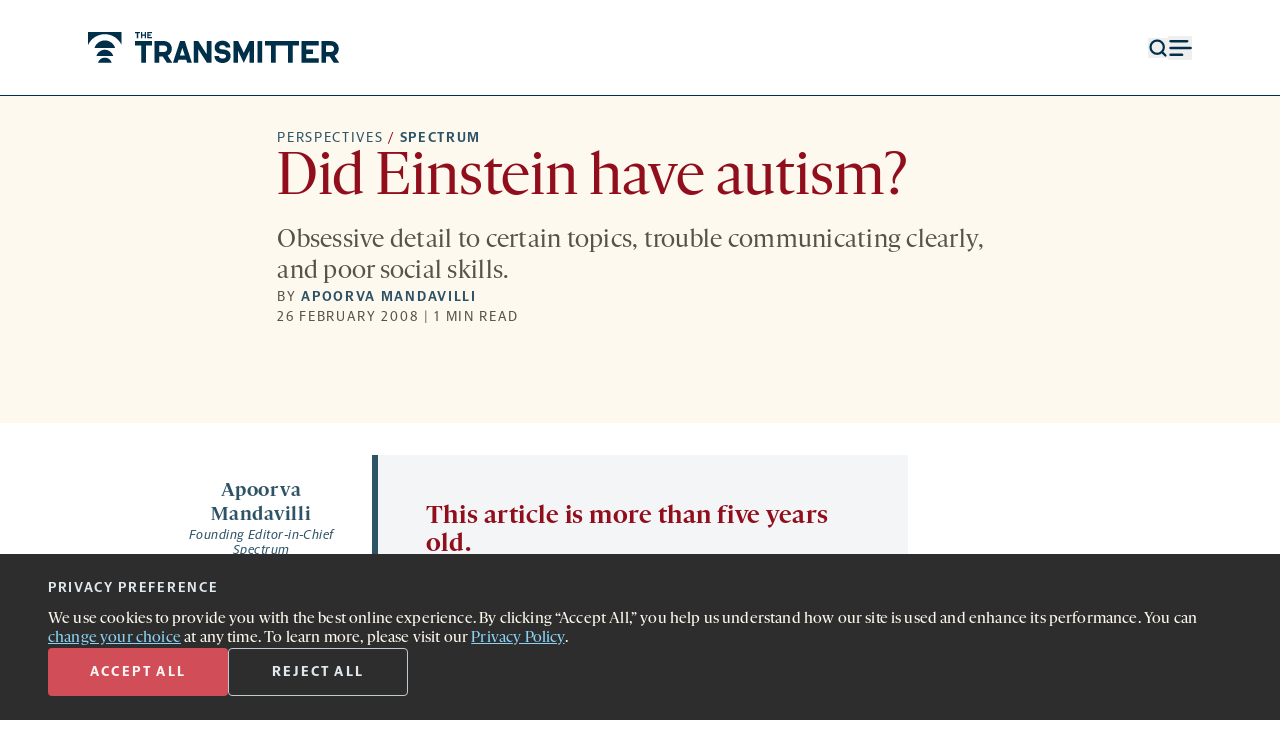

--- FILE ---
content_type: text/html; charset=UTF-8
request_url: https://www.thetransmitter.org/spectrum/did-einstein-have-autism/
body_size: 35039
content:
<!doctype html>
<html lang="en-US">
<head>
    <title>
        Did Einstein have autism? | The Transmitter: Neuroscience News and Perspectives    </title>
    <meta charset='UTF-8' />
    <meta name='viewport' content='width=device-width'>
    <link rel='icon' href='https://www.thetransmitter.org/wp-content/themes/transmitter2023/frontend/images/favicon.svg'>
    <script>window.dataLayer = window.dataLayer || []; dataLayer.push({'content_group_id':'TTspectrum17','content_group_name':'spectrum'});</script>
<!-- The SEO Framework by Sybre Waaijer -->
<meta name="robots" content="max-snippet:-1,max-image-preview:large,max-video-preview:-1" />
<meta name="description" content="Obsessive detail to certain topics, trouble communicating clearly, and poor social skills." />
<meta property="og:image" content="https://www.thetransmitter.org/wp-content/uploads/2025/01/final-transmitter-neuroscience-social-replacement-image-525.png" />
<meta property="og:image:width" content="525" />
<meta property="og:image:height" content="276" />
<meta property="og:image:alt" content="Spectrum from The Transmitter." />
<meta property="og:image" content="https://www.thetransmitter.org/wp-content/uploads/2024/11/tt-old-image-replacement-article-thumbnail.png" />
<meta property="og:image:width" content="1200" />
<meta property="og:image:height" content="800" />
<meta property="og:image:alt" content="Spectrum from The Transmitter." />
<meta property="og:locale" content="en_US" />
<meta property="og:type" content="article" />
<meta property="og:title" content="Did Einstein have autism?" />
<meta property="og:description" content="Obsessive detail to certain topics, trouble communicating clearly, and poor social skills." />
<meta property="og:url" content="https://www.thetransmitter.org/spectrum/did-einstein-have-autism/" />
<meta property="og:site_name" content="The Transmitter: Neuroscience News and Perspectives" />
<meta property="og:updated_time" content="2024-10-01T20:39+00:00" />
<meta property="article:published_time" content="2008-02-26T14:20+00:00" />
<meta property="article:modified_time" content="2024-10-01T20:39+00:00" />
<meta name="twitter:card" content="summary_large_image" />
<meta name="twitter:title" content="Did Einstein have autism?" />
<meta name="twitter:description" content="Obsessive detail to certain topics, trouble communicating clearly, and poor social skills." />
<meta name="twitter:image" content="https://www.thetransmitter.org/wp-content/uploads/2025/01/final-transmitter-neuroscience-social-replacement-image-525.png" />
<meta name="twitter:image:alt" content="Spectrum from The Transmitter." />
<link rel="canonical" href="https://www.thetransmitter.org/spectrum/did-einstein-have-autism/" />
<script type="application/ld+json">
    {"@context":"https://schema.org","@type":"NewsArticle","mainEntityOfPage":{"@type":"WebPage","@id":"https://www.thetransmitter.org/spectrum/did-einstein-have-autism/"},"headline":"Did Einstein have autism?","image":[{"@type":"ImageObject","url":"https://www.thetransmitter.org/wp-content/uploads/2025/01/final-transmitter-neuroscience-social-replacement-image-525.png","width":525,"height":276},{"@type":"ImageObject","url":"https://www.thetransmitter.org/wp-content/uploads/2024/11/tt-old-image-replacement-article-thumbnail.png","width":1200,"height":800}],"datePublished":"2008-02-26T14:20:00-05:00","dateModified":"2024-10-01T16:39:29-04:00","author":{"@type":"Person","name":"Apoorva Mandavilli","url":"https://www.thetransmitter.org/contributor/apoorva-mandavilli/"},"publisher":{"@type":"Organization","name":"The Transmitter: Neuroscience News and Perspectives","logo":{"@type":"ImageObject","url":"https://www.thetransmitter.org/wp-content/uploads/2023/12/tt-sitemap-logo-60x60.png","width":60,"height":60}},"description":"Obsessive detail to certain topics, trouble communicating clearly, and poor social skills."}</script>
<!-- / The SEO Framework by Sybre Waaijer | 8.03ms meta | 0.19ms boot -->

<link rel="alternate" type="application/rss+xml" title="The Transmitter &raquo; Did Einstein have autism? Comments Feed" href="https://www.thetransmitter.org/spectrum/did-einstein-have-autism/feed/" />
<script type="text/javascript">
window._wpemojiSettings = {"baseUrl":"https:\/\/s.w.org\/images\/core\/emoji\/14.0.0\/72x72\/","ext":".png","svgUrl":"https:\/\/s.w.org\/images\/core\/emoji\/14.0.0\/svg\/","svgExt":".svg","source":{"concatemoji":"https:\/\/www.thetransmitter.org\/wp-includes\/js\/wp-emoji-release.min.js?ver=6.2"}};
/*! This file is auto-generated */
!function(e,a,t){var n,r,o,i=a.createElement("canvas"),p=i.getContext&&i.getContext("2d");function s(e,t){p.clearRect(0,0,i.width,i.height),p.fillText(e,0,0);e=i.toDataURL();return p.clearRect(0,0,i.width,i.height),p.fillText(t,0,0),e===i.toDataURL()}function c(e){var t=a.createElement("script");t.src=e,t.defer=t.type="text/javascript",a.getElementsByTagName("head")[0].appendChild(t)}for(o=Array("flag","emoji"),t.supports={everything:!0,everythingExceptFlag:!0},r=0;r<o.length;r++)t.supports[o[r]]=function(e){if(p&&p.fillText)switch(p.textBaseline="top",p.font="600 32px Arial",e){case"flag":return s("\ud83c\udff3\ufe0f\u200d\u26a7\ufe0f","\ud83c\udff3\ufe0f\u200b\u26a7\ufe0f")?!1:!s("\ud83c\uddfa\ud83c\uddf3","\ud83c\uddfa\u200b\ud83c\uddf3")&&!s("\ud83c\udff4\udb40\udc67\udb40\udc62\udb40\udc65\udb40\udc6e\udb40\udc67\udb40\udc7f","\ud83c\udff4\u200b\udb40\udc67\u200b\udb40\udc62\u200b\udb40\udc65\u200b\udb40\udc6e\u200b\udb40\udc67\u200b\udb40\udc7f");case"emoji":return!s("\ud83e\udef1\ud83c\udffb\u200d\ud83e\udef2\ud83c\udfff","\ud83e\udef1\ud83c\udffb\u200b\ud83e\udef2\ud83c\udfff")}return!1}(o[r]),t.supports.everything=t.supports.everything&&t.supports[o[r]],"flag"!==o[r]&&(t.supports.everythingExceptFlag=t.supports.everythingExceptFlag&&t.supports[o[r]]);t.supports.everythingExceptFlag=t.supports.everythingExceptFlag&&!t.supports.flag,t.DOMReady=!1,t.readyCallback=function(){t.DOMReady=!0},t.supports.everything||(n=function(){t.readyCallback()},a.addEventListener?(a.addEventListener("DOMContentLoaded",n,!1),e.addEventListener("load",n,!1)):(e.attachEvent("onload",n),a.attachEvent("onreadystatechange",function(){"complete"===a.readyState&&t.readyCallback()})),(e=t.source||{}).concatemoji?c(e.concatemoji):e.wpemoji&&e.twemoji&&(c(e.twemoji),c(e.wpemoji)))}(window,document,window._wpemojiSettings);
</script>
<style type="text/css">
img.wp-smiley,
img.emoji {
	display: inline !important;
	border: none !important;
	box-shadow: none !important;
	height: 1em !important;
	width: 1em !important;
	margin: 0 0.07em !important;
	vertical-align: -0.1em !important;
	background: none !important;
	padding: 0 !important;
}
</style>
	<link rel='stylesheet' id='wp-block-library-css' href='https://www.thetransmitter.org/wp-includes/css/dist/block-library/style.min.css?ver=6.2' type='text/css' media='all' />
<link rel='stylesheet' id='classic-theme-styles-css' href='https://www.thetransmitter.org/wp-includes/css/classic-themes.min.css?ver=6.2' type='text/css' media='all' />
<style id='global-styles-inline-css' type='text/css'>
body{--wp--preset--color--black: #000000;--wp--preset--color--cyan-bluish-gray: #abb8c3;--wp--preset--color--white: #ffffff;--wp--preset--color--pale-pink: #f78da7;--wp--preset--color--vivid-red: #cf2e2e;--wp--preset--color--luminous-vivid-orange: #ff6900;--wp--preset--color--luminous-vivid-amber: #fcb900;--wp--preset--color--light-green-cyan: #7bdcb5;--wp--preset--color--vivid-green-cyan: #00d084;--wp--preset--color--pale-cyan-blue: #8ed1fc;--wp--preset--color--vivid-cyan-blue: #0693e3;--wp--preset--color--vivid-purple: #9b51e0;--wp--preset--gradient--vivid-cyan-blue-to-vivid-purple: linear-gradient(135deg,rgba(6,147,227,1) 0%,rgb(155,81,224) 100%);--wp--preset--gradient--light-green-cyan-to-vivid-green-cyan: linear-gradient(135deg,rgb(122,220,180) 0%,rgb(0,208,130) 100%);--wp--preset--gradient--luminous-vivid-amber-to-luminous-vivid-orange: linear-gradient(135deg,rgba(252,185,0,1) 0%,rgba(255,105,0,1) 100%);--wp--preset--gradient--luminous-vivid-orange-to-vivid-red: linear-gradient(135deg,rgba(255,105,0,1) 0%,rgb(207,46,46) 100%);--wp--preset--gradient--very-light-gray-to-cyan-bluish-gray: linear-gradient(135deg,rgb(238,238,238) 0%,rgb(169,184,195) 100%);--wp--preset--gradient--cool-to-warm-spectrum: linear-gradient(135deg,rgb(74,234,220) 0%,rgb(151,120,209) 20%,rgb(207,42,186) 40%,rgb(238,44,130) 60%,rgb(251,105,98) 80%,rgb(254,248,76) 100%);--wp--preset--gradient--blush-light-purple: linear-gradient(135deg,rgb(255,206,236) 0%,rgb(152,150,240) 100%);--wp--preset--gradient--blush-bordeaux: linear-gradient(135deg,rgb(254,205,165) 0%,rgb(254,45,45) 50%,rgb(107,0,62) 100%);--wp--preset--gradient--luminous-dusk: linear-gradient(135deg,rgb(255,203,112) 0%,rgb(199,81,192) 50%,rgb(65,88,208) 100%);--wp--preset--gradient--pale-ocean: linear-gradient(135deg,rgb(255,245,203) 0%,rgb(182,227,212) 50%,rgb(51,167,181) 100%);--wp--preset--gradient--electric-grass: linear-gradient(135deg,rgb(202,248,128) 0%,rgb(113,206,126) 100%);--wp--preset--gradient--midnight: linear-gradient(135deg,rgb(2,3,129) 0%,rgb(40,116,252) 100%);--wp--preset--duotone--dark-grayscale: url('#wp-duotone-dark-grayscale');--wp--preset--duotone--grayscale: url('#wp-duotone-grayscale');--wp--preset--duotone--purple-yellow: url('#wp-duotone-purple-yellow');--wp--preset--duotone--blue-red: url('#wp-duotone-blue-red');--wp--preset--duotone--midnight: url('#wp-duotone-midnight');--wp--preset--duotone--magenta-yellow: url('#wp-duotone-magenta-yellow');--wp--preset--duotone--purple-green: url('#wp-duotone-purple-green');--wp--preset--duotone--blue-orange: url('#wp-duotone-blue-orange');--wp--preset--font-size--small: 13px;--wp--preset--font-size--medium: 20px;--wp--preset--font-size--large: 36px;--wp--preset--font-size--x-large: 42px;--wp--preset--spacing--20: 0.44rem;--wp--preset--spacing--30: 0.67rem;--wp--preset--spacing--40: 1rem;--wp--preset--spacing--50: 1.5rem;--wp--preset--spacing--60: 2.25rem;--wp--preset--spacing--70: 3.38rem;--wp--preset--spacing--80: 5.06rem;--wp--preset--shadow--natural: 6px 6px 9px rgba(0, 0, 0, 0.2);--wp--preset--shadow--deep: 12px 12px 50px rgba(0, 0, 0, 0.4);--wp--preset--shadow--sharp: 6px 6px 0px rgba(0, 0, 0, 0.2);--wp--preset--shadow--outlined: 6px 6px 0px -3px rgba(255, 255, 255, 1), 6px 6px rgba(0, 0, 0, 1);--wp--preset--shadow--crisp: 6px 6px 0px rgba(0, 0, 0, 1);}:where(.is-layout-flex){gap: 0.5em;}body .is-layout-flow > .alignleft{float: left;margin-inline-start: 0;margin-inline-end: 2em;}body .is-layout-flow > .alignright{float: right;margin-inline-start: 2em;margin-inline-end: 0;}body .is-layout-flow > .aligncenter{margin-left: auto !important;margin-right: auto !important;}body .is-layout-constrained > .alignleft{float: left;margin-inline-start: 0;margin-inline-end: 2em;}body .is-layout-constrained > .alignright{float: right;margin-inline-start: 2em;margin-inline-end: 0;}body .is-layout-constrained > .aligncenter{margin-left: auto !important;margin-right: auto !important;}body .is-layout-constrained > :where(:not(.alignleft):not(.alignright):not(.alignfull)){max-width: var(--wp--style--global--content-size);margin-left: auto !important;margin-right: auto !important;}body .is-layout-constrained > .alignwide{max-width: var(--wp--style--global--wide-size);}body .is-layout-flex{display: flex;}body .is-layout-flex{flex-wrap: wrap;align-items: center;}body .is-layout-flex > *{margin: 0;}:where(.wp-block-columns.is-layout-flex){gap: 2em;}.has-black-color{color: var(--wp--preset--color--black) !important;}.has-cyan-bluish-gray-color{color: var(--wp--preset--color--cyan-bluish-gray) !important;}.has-white-color{color: var(--wp--preset--color--white) !important;}.has-pale-pink-color{color: var(--wp--preset--color--pale-pink) !important;}.has-vivid-red-color{color: var(--wp--preset--color--vivid-red) !important;}.has-luminous-vivid-orange-color{color: var(--wp--preset--color--luminous-vivid-orange) !important;}.has-luminous-vivid-amber-color{color: var(--wp--preset--color--luminous-vivid-amber) !important;}.has-light-green-cyan-color{color: var(--wp--preset--color--light-green-cyan) !important;}.has-vivid-green-cyan-color{color: var(--wp--preset--color--vivid-green-cyan) !important;}.has-pale-cyan-blue-color{color: var(--wp--preset--color--pale-cyan-blue) !important;}.has-vivid-cyan-blue-color{color: var(--wp--preset--color--vivid-cyan-blue) !important;}.has-vivid-purple-color{color: var(--wp--preset--color--vivid-purple) !important;}.has-black-background-color{background-color: var(--wp--preset--color--black) !important;}.has-cyan-bluish-gray-background-color{background-color: var(--wp--preset--color--cyan-bluish-gray) !important;}.has-white-background-color{background-color: var(--wp--preset--color--white) !important;}.has-pale-pink-background-color{background-color: var(--wp--preset--color--pale-pink) !important;}.has-vivid-red-background-color{background-color: var(--wp--preset--color--vivid-red) !important;}.has-luminous-vivid-orange-background-color{background-color: var(--wp--preset--color--luminous-vivid-orange) !important;}.has-luminous-vivid-amber-background-color{background-color: var(--wp--preset--color--luminous-vivid-amber) !important;}.has-light-green-cyan-background-color{background-color: var(--wp--preset--color--light-green-cyan) !important;}.has-vivid-green-cyan-background-color{background-color: var(--wp--preset--color--vivid-green-cyan) !important;}.has-pale-cyan-blue-background-color{background-color: var(--wp--preset--color--pale-cyan-blue) !important;}.has-vivid-cyan-blue-background-color{background-color: var(--wp--preset--color--vivid-cyan-blue) !important;}.has-vivid-purple-background-color{background-color: var(--wp--preset--color--vivid-purple) !important;}.has-black-border-color{border-color: var(--wp--preset--color--black) !important;}.has-cyan-bluish-gray-border-color{border-color: var(--wp--preset--color--cyan-bluish-gray) !important;}.has-white-border-color{border-color: var(--wp--preset--color--white) !important;}.has-pale-pink-border-color{border-color: var(--wp--preset--color--pale-pink) !important;}.has-vivid-red-border-color{border-color: var(--wp--preset--color--vivid-red) !important;}.has-luminous-vivid-orange-border-color{border-color: var(--wp--preset--color--luminous-vivid-orange) !important;}.has-luminous-vivid-amber-border-color{border-color: var(--wp--preset--color--luminous-vivid-amber) !important;}.has-light-green-cyan-border-color{border-color: var(--wp--preset--color--light-green-cyan) !important;}.has-vivid-green-cyan-border-color{border-color: var(--wp--preset--color--vivid-green-cyan) !important;}.has-pale-cyan-blue-border-color{border-color: var(--wp--preset--color--pale-cyan-blue) !important;}.has-vivid-cyan-blue-border-color{border-color: var(--wp--preset--color--vivid-cyan-blue) !important;}.has-vivid-purple-border-color{border-color: var(--wp--preset--color--vivid-purple) !important;}.has-vivid-cyan-blue-to-vivid-purple-gradient-background{background: var(--wp--preset--gradient--vivid-cyan-blue-to-vivid-purple) !important;}.has-light-green-cyan-to-vivid-green-cyan-gradient-background{background: var(--wp--preset--gradient--light-green-cyan-to-vivid-green-cyan) !important;}.has-luminous-vivid-amber-to-luminous-vivid-orange-gradient-background{background: var(--wp--preset--gradient--luminous-vivid-amber-to-luminous-vivid-orange) !important;}.has-luminous-vivid-orange-to-vivid-red-gradient-background{background: var(--wp--preset--gradient--luminous-vivid-orange-to-vivid-red) !important;}.has-very-light-gray-to-cyan-bluish-gray-gradient-background{background: var(--wp--preset--gradient--very-light-gray-to-cyan-bluish-gray) !important;}.has-cool-to-warm-spectrum-gradient-background{background: var(--wp--preset--gradient--cool-to-warm-spectrum) !important;}.has-blush-light-purple-gradient-background{background: var(--wp--preset--gradient--blush-light-purple) !important;}.has-blush-bordeaux-gradient-background{background: var(--wp--preset--gradient--blush-bordeaux) !important;}.has-luminous-dusk-gradient-background{background: var(--wp--preset--gradient--luminous-dusk) !important;}.has-pale-ocean-gradient-background{background: var(--wp--preset--gradient--pale-ocean) !important;}.has-electric-grass-gradient-background{background: var(--wp--preset--gradient--electric-grass) !important;}.has-midnight-gradient-background{background: var(--wp--preset--gradient--midnight) !important;}.has-small-font-size{font-size: var(--wp--preset--font-size--small) !important;}.has-medium-font-size{font-size: var(--wp--preset--font-size--medium) !important;}.has-large-font-size{font-size: var(--wp--preset--font-size--large) !important;}.has-x-large-font-size{font-size: var(--wp--preset--font-size--x-large) !important;}
.wp-block-navigation a:where(:not(.wp-element-button)){color: inherit;}
:where(.wp-block-columns.is-layout-flex){gap: 2em;}
.wp-block-pullquote{font-size: 1.5em;line-height: 1.6;}
</style>
<link rel='stylesheet' id='privacy-consent-front-css' href='https://www.thetransmitter.org/wp-content/plugins/sf-privacy-consent/css/front.min.css?ver=6.2' type='text/css' media='all' />
<link rel='stylesheet' id='main-css' href='https://www.thetransmitter.org/wp-content/themes/transmitter2023/frontend/dist/main.min.css?ver=1768320349' type='text/css' media='all' />
<script type='text/javascript' src='https://www.thetransmitter.org/wp-includes/js/jquery/jquery.min.js?ver=3.6.3' id='jquery-core-js'></script>
<script type='text/javascript' src='https://www.thetransmitter.org/wp-includes/js/jquery/jquery-migrate.min.js?ver=3.4.0' id='jquery-migrate-js'></script>
<script type='text/javascript' id='privacy-consent-front-js-extra'>
/* <![CDATA[ */
var privacyArgs = {"hideEffect":"fade","cookieTime":"15811200","secure":"1"};
/* ]]> */
</script>
<script type='text/javascript' src='https://www.thetransmitter.org/wp-content/plugins/sf-privacy-consent/js/front.min.js?ver=1.14' id='privacy-consent-front-js'></script>
<script type='text/javascript' id='main-js-extra'>
/* <![CDATA[ */
var mainData = {"empty_email_msg":"Please enter an email address.","nl_not_selected_msg":"Please select at least one newsletter.","submitting_error_msg":"Due to repeated signups, this device is temporarily prevented from submitting this form. Please try again later. If the issue persists, please contact us at\u00a0<a href=\"mailto:newsletters@thetransmitter.org\" target=\"_blank\"><u>newsletters@thetransmitter.org<\/u><\/a>.","prompt_msg":"Click \u201csubmit\u201d to start receiving newsletters.","settings_ty_msg":"Thank you for subscribing!"};
/* ]]> */
</script>
<script type='text/javascript' src='https://www.thetransmitter.org/wp-content/themes/transmitter2023/frontend/dist/main.min.js?ver=1768320350' id='main-js'></script>
<link rel="https://api.w.org/" href="https://www.thetransmitter.org/wp-json/" /><link rel="alternate" type="application/json" href="https://www.thetransmitter.org/wp-json/wp/v2/posts/27330" /><link rel="EditURI" type="application/rsd+xml" title="RSD" href="https://www.thetransmitter.org/xmlrpc.php?rsd" />
<link rel="wlwmanifest" type="application/wlwmanifest+xml" href="https://www.thetransmitter.org/wp-includes/wlwmanifest.xml" />
<link rel="alternate" type="application/json+oembed" href="https://www.thetransmitter.org/wp-json/oembed/1.0/embed?url=https%3A%2F%2Fwww.thetransmitter.org%2Fspectrum%2Fdid-einstein-have-autism%2F" />
<link rel="alternate" type="text/xml+oembed" href="https://www.thetransmitter.org/wp-json/oembed/1.0/embed?url=https%3A%2F%2Fwww.thetransmitter.org%2Fspectrum%2Fdid-einstein-have-autism%2F&#038;format=xml" />
<meta name="cdp-version" content="1.4.3" /><script>
                // Define dataLayer and the gtag function.
                window.dataLayer = window.dataLayer || [];
                function gtag(){dataLayer.push(arguments);}

                // Set default consent to 'denied'
                gtag('consent', 'default', {
                'ad_storage': 'denied',
                'ad_user_data': 'denied',
                'ad_personalization': 'denied',
                'analytics_storage': 'denied'
            });
            gtag('consent', 'default', {
                'analytics_storage': 'granted',
                'region': ['US']
            });
                </script>

            <!-- Google Tag Manager -->
            <script>(function(w,d,s,l,i){w[l]=w[l]||[];w[l].push({'gtm.start':
            new Date().getTime(),event:'gtm.js'});var f=d.getElementsByTagName(s)[0],
            j=d.createElement(s),dl=l!='dataLayer'?'&l='+l:'';j.async=true;j.src=
            'https://www.googletagmanager.com/gtm.js?id='+i+dl;f.parentNode.insertBefore(j,f);
            })(window,document,'script','dataLayer','GTM-TVJ9V6L');</script>
            <!-- End Google Tag Manager --></head>
<body class="post-template-default single single-post postid-27330 single-format-standard ">
    <style>
        .top-nav-icons-color {
            color: #003049;
        }
    </style>
<header data-id='header' class='sticky top-0 bg-white z-20' >
    <div data-id='header-bar' class=''>
        <section>
            <div class='relative col-span-2 lg:col-span-3'>
                <a class="opacity-0 flex font-serif items-center justify-center outline outline-4 outline-med-navy text-med-navy absolute h-0 w-0 bg-white underline overflow-hidden focus:h-full focus:w-full focus:opacity-100" href="#main-content" role="navigation" aria-label="Skip to content">Skip to content</a>
                <a data-id='svg-logo' href='https://www.thetransmitter.org' title='The Transmitter' class='top-nav-icons-color'>
                    <svg class="w-full h-full max-w-40 lg:max-w-none" width="289" height="36" viewBox="0 0 289 36" fill="currentColor" xmlns="http://www.w3.org/2000/svg">
    <g clip-path="url(#clip0_13_621)">
        <path d="M61.0164 15.7446H53.9023V10.5176H73.4657V15.7446H66.3517V35.6213H61.0164V15.7446Z" />
        <path d="M85.7079 28.3654H81.5697V35.6213H76.2344V10.5176H87.0078C92.3431 10.5176 96.1394 14.3003 96.1394 19.4586C96.1394 23.0351 94.2925 25.9924 91.3512 27.4369L96.6183 35.6213H90.3596L85.7079 28.3654ZM81.5697 23.1726H87.1103C89.2992 23.1726 90.8041 21.6251 90.8041 19.4586C90.8041 17.2921 89.2992 15.7446 87.1444 15.7446H81.5697V23.1726Z" />
        <path d="M112.65 32.32H103.758L102.697 35.6213H97.4307L105.536 10.5176H111.008L119.08 35.6213H113.71L112.65 32.32ZM111.008 27.1617L108.204 18.427L105.4 27.1617H111.008Z" />
        <path d="M141.59 10.5176V35.6213H136.323L126.473 20.0088V35.6213H121.206V10.5176H126.473L136.323 26.1301V10.5176H141.59Z" />
        <path d="M154.105 15.2291C151.848 15.2291 150.48 16.3984 150.48 17.8771C150.48 18.8401 151.096 19.4934 152.019 19.8372C153.626 20.4219 155.952 20.1124 158.381 20.8346C161.63 21.7974 163.613 24.2734 163.613 27.7123C163.613 32.5267 159.92 36 154.379 36C149.009 36 145.008 32.6987 145.008 27.8842H150.275C150.275 29.7068 152.053 30.9105 154.447 30.9105C156.944 30.9105 158.346 29.6381 158.346 28.0217C158.346 26.887 157.594 26.1991 156.739 25.8897C155.2 25.3394 152.566 25.5114 150.343 24.8923C147.026 23.964 145.213 21.4191 145.213 18.1522C145.213 13.5098 148.873 10.1396 154.174 10.1396C159.407 10.1396 163.237 13.3035 163.237 17.9458H157.936C157.868 16.2952 156.328 15.2291 154.105 15.2291Z" />
        <path d="M166.896 10.5176H172.197L178.695 24.2042L185.125 10.5176H190.392V35.6213H185.091V22.0033L178.661 35.8964L172.162 22.0033V35.6213H166.896V10.5176Z" />
        <path d="M194.434 10.5176H199.769V35.6213H194.434V10.5176Z" />
        <path d="M209.995 15.7446H202.881V10.5176H222.444V15.7446H215.33V35.6213H209.995V15.7446Z" />
        <path d="M229.45 15.7446H222.336V10.5176H241.899V15.7446H234.785V35.6213H229.45V15.7446Z" />
        <path d="M245.011 10.5176H264.574V15.7446H250.278V20.3871H258.144V25.6143H250.278V30.3942H264.574V35.6213H245.011V10.5176Z" />
        <path d="M277.17 28.3654H273.032V35.6213H267.696V10.5176H278.47C283.805 10.5176 287.601 14.3003 287.601 19.4586C287.601 23.0351 285.754 25.9924 282.813 27.4369L288.08 35.6213H281.822L277.17 28.3654ZM273.032 23.1726H278.572C280.761 23.1726 282.266 21.6251 282.266 19.4586C282.266 17.2921 280.761 15.7446 278.606 15.7446H273.032V23.1726Z" />
        <path d="M31.1257 18.658C29.5983 13.519 24.865 9.77148 19.2572 9.77148C13.6493 9.77148 8.91596 13.519 7.38867 18.658H31.1257Z" />
        <path d="M28.8708 27.8251C27.6336 23.6624 23.7996 20.627 19.2573 20.627C14.7149 20.627 10.8809 23.6624 9.6438 27.8251H28.8708Z" />
        <path d="M27.0445 35.6234C26.0425 32.2517 22.9369 29.793 19.2576 29.793C15.5783 29.793 12.4728 32.2517 11.4707 35.6234H27.0445Z" />
        <path d="M19.2573 2.56731C27.7708 2.56731 35.0978 7.63894 38.4345 14.9382V0H0.0800781V14.9382C3.41697 7.63891 10.7437 2.56731 19.2573 2.56731Z" />
        <path d="M55.9923 1.53594H53.9021V0H59.6501V1.53594H57.5599V7.376H55.9923V1.53594Z" />
        <path d="M60.6829 0H62.2507V2.89992H65.0543V0H66.6219V7.376H65.0543V4.43563H62.2507V7.376H60.6829V0Z" />
        <path d="M67.9346 0H73.4655V1.53594H69.4821V2.89992H71.7934V4.43563H69.4821V5.84032H73.4655V7.37603H67.9346V0Z" />
    </g>
    <defs>
        <clipPath id="clip0_13_621">
            <rect width="289" height="36" fill="white"/>
        </clipPath>
    </defs>
</svg>
                </a>
            </div>
            <div class='flex items-center justify-end col-span-1 col-start-4 text-navy gap-8 sm:col-span-3 sm:col-start-6 lg:col-span-3 lg:col-start-10'>
                <button data-id='search-button' aria-haspopup='dialog' class='top-nav-icons-color'>
                    <svg xmlns="http://www.w3.org/2000/svg" class="object-cover w-3.5 h-3.5 md:w-5 md:h-5" width="18" height="18" viewBox="0 0 18 18" fill="none"><g id="search 1"><path id="Vector" d="M8.25 14.25C11.5637 14.25 14.25 11.5637 14.25 8.25C14.25 4.93629 11.5637 2.25 8.25 2.25C4.93629 2.25 2.25 4.93629 2.25 8.25C2.25 11.5637 4.93629 14.25 8.25 14.25Z" stroke="currentColor" stroke-width="2" stroke-linecap="round" stroke-linejoin="round"/><path id="Vector_2" d="M15.75 15.75L12.4875 12.4875" stroke="currentColor" stroke-width="2" stroke-linecap="round" stroke-linejoin="round"/></g></svg>                    <span class='screen-reader-text'>Open search form</span>
                </button>
                <button data-id='search-close-button' class='hidden'>
                    <svg class='stroke-white object-cover w-3 h-3 hover:stroke-light-red md:w-5 md:h-5' width='20' height='20' viewBox='0 0 20 20' fill='none' xmlns='http://www.w3.org/2000/svg'>
    <title>Close menu</title>
    <g clip-path='url(#clip0_1518_7599)'>
        <path d='M18.5652 18.5L1.59471 1.52939' stroke-width='2' stroke-linecap='round' stroke-linejoin='round'/>
        <path opacity='0.9' d='M1.5948 18.5L18.5653 1.52944' stroke-width='2' stroke-linecap='round' stroke-linejoin='round'/>
    </g>
    <defs>
        <clipPath id='clip0_1518_7599'>
            <rect width='20' height='19' fill='white' transform='translate(0 0.5)'/>
        </clipPath>
    </defs>
</svg>
                    <span class='screen-reader-text'>Close search form</span>
                </button>
                <button data-id='menu-button' class='stroke-navy top-nav-icons-color' aria-haspopup='dialog'>
                    <svg class='stroke-navy object-cover w-3.5 h-3.5 lg:w-6 lg:h-6' width='13' height='10' viewBox='0 0 13 10' fill='none' xmlns='http://www.w3.org/2000/svg'>
    <title>Menu</title>
    <g clip-path='url(#clip0_904_2338)' stroke='currentColor' >
        <path d='M1.30737 5H12.3003' stroke-width='1.25' stroke-linecap='round' stroke-linejoin='round'/>
        <path d='M1.30762 8.66406H7.72018' stroke-width='1.25' stroke-linecap='round' stroke-linejoin='round'/>
        <path d='M1.30737 1.33594H10.4682' stroke-width='1.25' stroke-linecap='round' stroke-linejoin='round'/>
    </g>
    <defs>
        <clipPath id='clip0_904_2338'>
            <rect width='13' height='10' fill='white'/>
        </clipPath>
    </defs>
</svg>
                    <span class='screen-reader-text'>Open menu</span>
                </button>
                <button data-id='menu-close-button' class='hidden'>
                    <svg class='stroke-white object-cover w-3 h-3 hover:stroke-light-red lg:w-5 lg:h-5' width='20' height='20' viewBox='0 0 20 20' fill='none' xmlns='http://www.w3.org/2000/svg'>
    <title>Close menu</title>
    <g clip-path='url(#clip0_1518_7599)'>
        <path d='M18.5652 18.5L1.59471 1.52939' stroke-width='2' stroke-linecap='round' stroke-linejoin='round'/>
        <path opacity='0.9' d='M1.5948 18.5L18.5653 1.52944' stroke-width='2' stroke-linecap='round' stroke-linejoin='round'/>
    </g>
    <defs>
        <clipPath id='clip0_1518_7599'>
            <rect width='20' height='19' fill='white' transform='translate(0 0.5)'/>
        </clipPath>
    </defs>
</svg>
                    <span class='screen-reader-text'>Close menu</span>
                </button>
            </div>
        </section>
        <div class='w-full h-px bg-navy ' data-id='divider'></div>
    </div>
    <section data-id='navigation' class='hidden pt-12 sm:pt-20 bg-navy h-full' role='dialog'>
        <nav class='hidden col-span-4 flex flex-col sm:col-span-8 lg:col-span-12 lg:flex-row lg:justify-between' data-id='menu-nav'>
            <div class='font-serif font-light text-1md text-white lg:text-lg lg:w-73'>
                <div class="menu-header-left-menu-container"><ul id="menu-header-left-menu" class="grid leading-8 gap-8 mb-8 -mt-0.5 firefox:mt-0"><li id="menu-item-203474" class="menu-item menu-item-type-taxonomy menu-item-object-category menu-item-203474 hover:text-light-red"><a href="https://www.thetransmitter.org/./news/">News</a></li>
<li id="menu-item-203475" class="menu-item menu-item-type-taxonomy menu-item-object-category current-post-ancestor current-menu-parent current-post-parent menu-item-203475 hover:text-light-red"><a href="https://www.thetransmitter.org/./perspectives/">Perspectives</a></li>
<li id="menu-item-203478" class="menu-item menu-item-type-taxonomy menu-item-object-category menu-item-203478 hover:text-light-red"><a href="https://www.thetransmitter.org/./features/">Features</a></li>
<li id="menu-item-203476" class="menu-item menu-item-type-taxonomy menu-item-object-category menu-item-203476 hover:text-light-red"><a href="https://www.thetransmitter.org/./profiles/">Profiles</a></li>
<li id="menu-item-234458" class="menu-item menu-item-type-custom menu-item-object-custom menu-item-234458 hover:text-light-red"><a href="https://www.thetransmitter.org/this-paper-changed-my-life/">This paper changed my life</a></li>
<li id="menu-item-203477" class="menu-item menu-item-type-taxonomy menu-item-object-category menu-item-203477 hover:text-light-red"><a href="https://www.thetransmitter.org/./podcasts/">Podcasts</a></li>
<li id="menu-item-203479" class="menu-item menu-item-type-taxonomy menu-item-object-category menu-item-203479 hover:text-light-red"><a href="https://www.thetransmitter.org/./books/">Books</a></li>
<li id="menu-item-231894" class="menu-item menu-item-type-post_type menu-item-object-page menu-item-231894 hover:text-light-red"><a href="https://www.thetransmitter.org/events/">Events</a></li>
<li id="menu-item-231893" class="menu-item menu-item-type-post_type menu-item-object-page menu-item-231893 hover:text-light-red"><a href="https://www.thetransmitter.org/courses/">Courses</a></li>
</ul></div>                <a class='hover:text-light-red' href='https://www.thetransmitter.org/spectrum/'>
                    <svg width='222' height='38' viewBox='0 0 222 38' class='h-7 w-40 lg:w-unset lg:h-unset' fill='none' xmlns='http://www.w3.org/2000/svg' aria-hidden="true"><title>Spectrum logo</title><g clip-path='url(#clip0_1518_7396)'><path d='M205.307 28.5234C204.709 28.526 204.11 28.5173 203.513 28.5369C203.285 28.5444 203.227 28.4545 203.202 28.2483C202.989 26.5471 202.766 24.8471 202.547 23.1466C202.289 21.1394 202.031 19.132 201.768 17.0932C201.62 17.1927 201.583 17.3318 201.521 17.4471C199.564 21.1199 197.61 24.7944 195.653 28.467C195.591 28.5835 195.571 28.7659 195.411 28.7778C195.218 28.7921 195.204 28.5862 195.139 28.4642C193.185 24.8025 191.236 21.1385 189.286 17.4749C189.222 17.3535 189.154 17.2337 189.039 17.0251C188.957 17.6387 188.883 18.1648 188.815 18.6917C188.404 21.8741 187.991 25.0563 187.59 28.2402C187.56 28.4812 187.48 28.544 187.251 28.5364C186.746 28.5197 186.239 28.5228 185.733 28.5351C185.527 28.5402 185.482 28.4701 185.508 28.2731C185.843 25.6999 186.173 23.126 186.503 20.552C186.836 17.9435 187.167 15.3346 187.5 12.726C187.588 12.0365 187.676 11.3471 187.77 10.6584C187.784 10.5555 187.729 10.4025 187.899 10.3791C188.052 10.3581 188.076 10.5025 188.126 10.5992C189.069 12.4024 190.01 14.2065 190.951 16.0105C192.367 18.7267 193.784 21.4432 195.202 24.1585C195.259 24.2676 195.291 24.3965 195.42 24.4847C196.027 23.3227 196.63 22.1654 197.234 21.008C199.02 17.5847 200.806 14.1614 202.592 10.738C202.624 10.6765 202.653 10.6135 202.687 10.553C202.736 10.4638 202.773 10.3476 202.909 10.3797C203.026 10.4074 203.012 10.5179 203.024 10.6068C203.14 11.5146 203.256 12.4224 203.371 13.3304C203.702 15.9392 204.032 18.5482 204.364 21.1568C204.653 23.4206 204.945 25.6841 205.236 27.9476C205.249 28.049 205.23 28.1588 205.307 28.245L205.307 28.5234Z' fill='currentColor'/><path d='M157.613 28.5296C156.804 28.5296 156.004 28.5297 155.203 28.5296C155.023 28.5295 154.995 28.3638 154.928 28.2542C153.887 26.5472 152.845 24.8401 151.817 23.1244C151.679 22.8939 151.529 22.8194 151.268 22.8212C149.946 22.8307 148.623 22.8257 147.3 22.8078C147.043 22.8043 146.974 22.8709 146.976 23.1329C146.989 24.8259 146.976 26.5191 146.989 28.2121C146.991 28.4756 146.919 28.5468 146.663 28.5373C146.123 28.5171 145.582 28.5239 145.042 28.5348C144.845 28.5388 144.783 28.4714 144.786 28.2754C144.796 27.6725 144.79 27.0694 144.79 26.4664C144.79 21.3175 144.793 16.1686 144.782 11.0198C144.781 10.6944 144.873 10.6186 145.183 10.6217C146.851 10.6386 148.519 10.5994 150.186 10.6433C152.2 10.6965 154.048 11.2737 155.521 12.7285C158.855 16.021 157.06 20.5271 153.985 22.0066C153.668 22.159 153.694 22.2607 153.855 22.5125C155.058 24.3912 156.248 26.2781 157.44 28.1641C157.506 28.2675 157.604 28.3576 157.613 28.5296ZM146.982 16.673C146.982 17.9023 146.997 19.1319 146.973 20.3607C146.966 20.7087 147.08 20.7892 147.396 20.7868C147.936 20.7828 148.476 20.8105 149.016 20.841C149.974 20.8949 150.926 20.8563 151.864 20.6536C152.976 20.4135 153.977 19.9682 154.562 18.9099C155.315 17.5462 155.407 14.9809 153.324 13.6019C152.739 13.215 152.101 12.9607 151.423 12.8121C150.014 12.5033 148.582 12.6545 147.159 12.6218C146.928 12.6164 146.984 12.7892 146.984 12.9154C146.981 14.1679 146.983 15.4204 146.982 16.673Z' fill='currentColor'/><path d='M85.2609 19.5786C85.2609 16.7139 85.2654 13.8492 85.2542 10.9845C85.253 10.6925 85.3325 10.6216 85.6172 10.6223C89.5969 10.6319 93.5767 10.6321 97.5565 10.6221C97.8483 10.6213 97.9275 10.7044 97.9117 10.9899C97.8874 11.4292 97.8921 11.8715 97.9105 12.3115C97.9206 12.5539 97.8467 12.6283 97.6042 12.6255C96.5807 12.6133 95.5569 12.6204 94.5332 12.6204C92.3248 12.6205 90.1163 12.6256 87.908 12.6141C87.625 12.6127 87.5395 12.6822 87.5422 12.9772C87.5571 14.6008 87.5567 16.2247 87.5426 17.8483C87.54 18.1434 87.63 18.2099 87.9107 18.2085C90.2226 18.1972 92.5346 18.2079 94.8465 18.1951C95.1455 18.1934 95.2492 18.2619 95.2278 18.5756C95.1986 19.0027 95.2024 19.4344 95.2268 19.8621C95.2436 20.1564 95.1753 20.252 94.8574 20.2498C92.5456 20.2336 90.2336 20.247 87.9217 20.2339C87.6241 20.2322 87.5383 20.2968 87.5411 20.6102C87.5577 22.4774 87.5575 24.3448 87.5418 26.212C87.539 26.5449 87.5965 26.6565 87.9626 26.6546C91.3097 26.6372 94.6569 26.6486 98.004 26.6373C98.3129 26.6362 98.4238 26.7061 98.4002 27.0315C98.3702 27.4468 98.383 27.8663 98.3971 28.2834C98.4039 28.4865 98.3314 28.5498 98.14 28.5339C97.9801 28.5206 97.8182 28.5313 97.6572 28.5313C93.6544 28.5313 89.6516 28.5273 85.6489 28.5388C85.3307 28.5397 85.2525 28.453 85.2539 28.138C85.266 25.2849 85.2609 22.4318 85.2609 19.5786Z' fill='currentColor'/><path d='M179.291 16.5965C179.291 18.4052 179.341 20.2157 179.281 22.0224C179.16 25.6414 176.81 28.187 173.241 28.6614C171.352 28.9124 169.497 28.8295 167.729 28.0442C165.392 27.0065 164.128 25.1501 163.757 22.6366C163.694 22.2115 163.677 21.7833 163.678 21.3536C163.679 17.8981 163.682 14.4427 163.672 10.9872C163.671 10.7006 163.738 10.6074 164.03 10.6219C164.535 10.647 165.043 10.6462 165.547 10.6222C165.834 10.6085 165.91 10.6918 165.909 10.9837C165.899 14.3812 165.9 17.7787 165.904 21.1762C165.905 22.1637 166.115 23.1106 166.541 23.9993C167.373 25.7372 168.785 26.6394 170.66 26.8509C171.536 26.9497 172.408 26.9162 173.261 26.6845C175.387 26.1067 176.484 24.5946 176.935 22.5131C177.046 22.0023 177.085 21.4836 177.084 20.9591C177.079 17.6428 177.085 14.3264 177.075 11.0101C177.074 10.716 177.127 10.6011 177.447 10.6207C177.951 10.6516 178.459 10.6481 178.964 10.6217C179.266 10.6058 179.32 10.7183 179.318 10.9958C179.306 12.8626 179.312 14.7295 179.312 16.5965C179.305 16.5965 179.298 16.5964 179.291 16.5965Z' fill='currentColor'/><path d='M112.522 28.7747C107.933 28.781 104.386 25.9037 103.54 21.4539C102.599 16.4978 105.331 11.8573 110.1 10.6906C112.814 10.0266 115.424 10.3279 117.764 12.0206C118.395 12.4771 118.915 13.0484 119.389 13.667C119.511 13.8268 119.495 13.9027 119.331 14.0121C118.881 14.3126 118.436 14.6222 118.003 14.948C117.831 15.0774 117.749 15.0382 117.613 14.895C116.298 13.5076 114.703 12.7177 112.792 12.5497C109.455 12.2563 106.473 14.6132 105.981 17.9559C105.776 19.3511 105.778 20.7364 106.221 22.0834C107.053 24.6123 108.903 26.0022 111.409 26.4858C113.91 26.9688 116.047 26.0978 117.856 24.3515C118.035 24.1789 118.152 24.136 118.372 24.2653C118.818 24.5274 119.28 24.7632 119.743 24.9958C119.915 25.0826 119.92 25.1505 119.805 25.2996C118.34 27.2062 116.436 28.3434 114.058 28.6623C113.521 28.7343 112.981 28.7537 112.522 28.7747Z' fill='currentColor'/><path d='M66.5231 19.5428C66.5231 16.6906 66.5275 13.8383 66.5165 10.9861C66.5154 10.6932 66.5996 10.6201 66.8821 10.6227C68.5263 10.6375 70.1713 10.6027 71.8147 10.6428C73.7384 10.6896 75.5172 11.2134 76.9862 12.5315C80.2103 15.4243 79.261 20.5478 75.2084 22.1913C74.0342 22.6675 72.8067 22.7793 71.5569 22.7766C70.7178 22.7748 69.8785 22.8118 69.0394 22.8071C68.7609 22.8055 68.7033 22.9029 68.7051 23.1658C68.7166 24.847 68.7052 26.5282 68.7171 28.2093C68.7189 28.4675 68.6562 28.5489 68.3945 28.5377C67.8894 28.516 67.3821 28.5147 66.8772 28.5378C66.5871 28.551 66.5157 28.4555 66.5167 28.169C66.5272 25.2936 66.5231 22.4182 66.5231 19.5428ZM68.711 16.6778C68.711 17.9422 68.7166 19.2066 68.7058 20.4708C68.7039 20.6966 68.7709 20.7727 68.9919 20.7778C69.8772 20.7985 70.7621 20.8505 71.6474 20.8574C72.3845 20.8631 73.1159 20.7728 73.8323 20.5859C75.6634 20.108 76.5839 19.0111 76.7577 17.1015C76.911 15.4173 76.0748 13.9938 74.4895 13.2443C73.9234 12.9767 73.3266 12.8118 72.709 12.7235C71.461 12.5451 70.2051 12.6518 68.953 12.617C68.7084 12.6102 68.7083 12.7406 68.7089 12.9196C68.7129 14.1723 68.711 15.4251 68.711 16.6778Z' fill='currentColor'/><path d='M53.9008 28.7741C51.41 28.7115 49.314 27.6499 47.9112 25.3204C47.762 25.0727 47.7732 24.962 48.0436 24.8361C48.5332 24.6082 49.0078 24.3466 49.4831 24.0888C49.6339 24.0069 49.7313 24.0035 49.7975 24.1824C49.8252 24.2574 49.8742 24.3245 49.9146 24.3946C51.1072 26.4675 53.3861 27.3155 55.6455 26.5558C57.7884 25.8354 58.4261 23.1566 56.6647 21.6316C56.0918 21.1356 55.4451 20.7666 54.7656 20.4474C53.5896 19.8949 52.3788 19.418 51.2358 18.7937C50.8001 18.5557 50.3894 18.2817 49.9977 17.9751C47.8922 16.3271 48.078 13.1284 50.1027 11.5857C51.1613 10.7791 52.3693 10.427 53.675 10.3952C55.2754 10.3562 56.7529 10.7277 57.9995 11.8057C58.3953 12.148 58.7233 12.5487 59.0169 12.9817C59.119 13.1323 59.1472 13.2256 58.9483 13.3234C58.4735 13.557 58.0068 13.8075 57.5421 14.0611C57.4023 14.1375 57.3291 14.1329 57.2492 13.9778C56.3074 12.1488 53.7902 11.8976 52.44 12.5389C51.8629 12.8129 51.3973 13.2121 51.0917 13.786C50.6472 14.6207 50.7486 15.465 51.3837 16.1611C51.8425 16.664 52.4161 17.0073 53.0085 17.3201C53.9351 17.8095 54.9058 18.2035 55.8531 18.6483C56.5726 18.9862 57.2667 19.3678 57.9235 19.8215C60.7763 21.7922 60.631 25.4308 58.0459 27.4541C56.8749 28.3705 55.5325 28.7733 53.9008 28.7741Z' fill='currentColor'/><path d='M132.417 20.5186C132.417 23.0697 132.412 25.6207 132.423 28.1717C132.424 28.4565 132.359 28.5515 132.067 28.5384C131.527 28.5141 130.985 28.511 130.446 28.539C130.109 28.5565 130.004 28.4757 130.005 28.1094C130.019 23.0769 130.015 18.0444 130.015 13.0119C130.015 12.6813 129.851 12.516 129.525 12.5159C127.685 12.5159 125.845 12.5099 124.005 12.5227C123.739 12.5245 123.672 12.4442 123.682 12.1908C123.701 11.751 123.693 11.3097 123.685 10.8692C123.682 10.6941 123.735 10.6055 123.92 10.6281C123.977 10.635 124.035 10.629 124.092 10.629C128.842 10.629 133.591 10.6327 138.341 10.6211C138.675 10.6202 138.783 10.7045 138.755 11.042C138.725 11.4105 138.729 11.7849 138.754 12.1542C138.774 12.4419 138.686 12.5248 138.396 12.5226C136.625 12.5092 134.854 12.5159 133.084 12.5159C132.639 12.5159 132.417 12.7368 132.417 13.1786C132.417 15.6252 132.417 18.0719 132.417 20.5186Z' fill='currentColor'/><path d='M24.5833 0H0V20.2783L9.85808 38.7794L34.1538 19.6418L24.5833 0ZM9.41516 35.1736L1.29877 19.9411V3.41401L9.41516 19.6094V35.1736ZM1.71094 1.32554H23.7787L32.2868 18.7869H10.4618L1.71094 1.32554ZM10.7139 36.4309V20.1124H31.4307L10.7139 36.4309Z' fill='currentColor'/></g><defs><clipPath id='clip0_1518_7396'><rect width='222' height='38' fill='currentColor'/></clipPath></defs></svg>
                </a>
                <div class='h-px w-full bg-white my-8 lg:hidden'></div>
            </div>
            <div class='font-sans font-bold text-white text-sm uppercase lg:text-1sm lg:w-73'>
                <div class="menu-header-middle-menu-container"><ul id="menu-header-middle-menu" class="grid gap-8 leading-4 tracking-extra-wide"><li id="menu-item-209678" class="menu-item menu-item-type-custom menu-item-object-custom menu-item-209678 hover:text-light-red"><a href="https://www.thetransmitter.org/from-bench-to-bot/">AI: From bench to bot</a></li>
<li id="menu-item-234459" class="menu-item menu-item-type-custom menu-item-object-custom menu-item-234459 hover:text-light-red"><a href="https://www.thetransmitter.org/prevalence/">Autism prevalence</a></li>
<li id="menu-item-205377" class="menu-item menu-item-type-custom menu-item-object-custom menu-item-205377 hover:text-light-red"><a href="https://www.thetransmitter.org/brain-imaging/">Brain imaging</a></li>
<li id="menu-item-205384" class="menu-item menu-item-type-custom menu-item-object-custom menu-item-205384 hover:text-light-red"><a href="https://www.thetransmitter.org/computational-neuroscience/">Computational neuroscience</a></li>
<li id="menu-item-205378" class="menu-item menu-item-type-custom menu-item-object-custom menu-item-205378 hover:text-light-red"><a href="https://www.thetransmitter.org/craft-and-careers/">Craft and careers</a></li>
<li id="menu-item-234023" class="menu-item menu-item-type-custom menu-item-object-custom menu-item-234023 hover:text-light-red"><a href="https://www.thetransmitter.org/funding">Funding and policy</a></li>
<li id="menu-item-209681" class="menu-item menu-item-type-custom menu-item-object-custom menu-item-209681 hover:text-light-red"><a href="https://www.thetransmitter.org/how-to-teach-this-paper/">How to teach this paper</a></li>
<li id="menu-item-205379" class="menu-item menu-item-type-custom menu-item-object-custom menu-item-205379 hover:text-light-red"><a href="https://www.thetransmitter.org/neural-circuits/">Neural circuits</a></li>
<li id="menu-item-228944" class="menu-item menu-item-type-custom menu-item-object-custom menu-item-228944 hover:text-light-red"><a href="https://www.thetransmitter.org/neuroai/">NeuroAI</a></li>
<li id="menu-item-209682" class="menu-item menu-item-type-custom menu-item-object-custom menu-item-209682 hover:text-light-red"><a href="https://www.thetransmitter.org/open-neuroscience-and-data-sharing/">Open neuroscience and data-sharing</a></li>
<li id="menu-item-205381" class="menu-item menu-item-type-custom menu-item-object-custom menu-item-205381 hover:text-light-red"><a href="https://www.thetransmitter.org/systems-neuroscience/">Systems neuroscience</a></li>
<li id="menu-item-205382" class="menu-item menu-item-type-custom menu-item-object-custom menu-item-205382 hover:text-light-red"><a href="https://www.thetransmitter.org/science-and-society/">Science and society</a></li>
</ul></div>                <a href='https://www.thetransmitter.org/topics/' class='block leading-3 tracking-extra-wide text-light-navy-2 underline mt-8 hover:text-light-red'>See all topics</a>
                <div class='h-px w-full bg-white my-8 lg:hidden'></div>
            </div>
            <div class='font-sans font-bold text-white text-sm uppercase lg:text-1sm lg:w-73' data-id='header-right-menu'>
                <div class="menu-header-right-menu-container"><ul id="menu-header-right-menu" class="grid gap-8 mb-8 leading-4 tracking-extra-wide"><li id="menu-item-200765" class="menu-item menu-item-type-post_type menu-item-object-page menu-item-200765 hover:text-light-red"><a href="https://www.thetransmitter.org/about/">About <em>The Transmitter</em></a></li>
<li id="menu-item-203482" class="menu-item menu-item-type-post_type menu-item-object-page menu-item-203482 hover:text-light-red"><a href="https://www.thetransmitter.org/newsletters-alerts/">Newsletters and alerts</a></li>
<li id="menu-item-231890" class="menu-item menu-item-type-custom menu-item-object-custom menu-item-231890 hover:text-light-red"><a href="https://www.thetransmitter.org/early-career-researchers/">Early-career researcher resource center</a></li>
<li id="menu-item-233357" class="menu-item menu-item-type-post_type menu-item-object-page menu-item-233357 hover:text-light-red"><a href="https://www.thetransmitter.org/mentorship-directory/">Mentorship Directory</a></li>
<li id="menu-item-203483" class="menu-item menu-item-type-custom menu-item-object-custom menu-item-203483 hover:text-light-red"><a href="https://www.thetransmitter.org/feed/">RSS</a></li>
<li id="menu-item-200760" class="menu-item menu-item-type-post_type menu-item-object-page menu-item-200760 hover:text-light-red"><a href="https://www.thetransmitter.org/editorial-policies/">Editorial Policies</a></li>
<li id="menu-item-200764" class="menu-item menu-item-type-post_type menu-item-object-page menu-item-200764 hover:text-light-red"><a href="https://www.thetransmitter.org/contact-us/">Contact Us</a></li>
</ul></div>                <div class='h-px w-full bg-white mb-8'></div>
                    <div class='flex flex-col gap-4 text-light-navy-2'>
                    <div class='text-1xs lg:text-2xs'>Follow The transmitter:</div>
                <div class='flex gap-2'>
            <a class='group flex items-center justify-center border border-light-navy rounded w-10 h-10 cursor-pointer hover:bg-light-navy-2' href=https://www.facebook.com/thetransmitternews target="_blank" data-id=''>
    <span class='screen-reader-text'>
        Facebook - opens a new tab    </span>
    <svg class='fill-white group-hover:fill-med-red' xmlns='http://www.w3.org/2000/svg' width='7' height='12' fill='currentColor'><path d='m5.862 6.714.318-2.068H4.195V3.304c0-.566.277-1.118 1.166-1.118h.902V.426s-.818-.14-1.601-.14c-1.634 0-2.703.99-2.703 2.784v1.576H.143v2.068h1.816v5h2.236v-5h1.667Z'/></svg>
</a>
<a class='group flex items-center justify-center border border-light-navy rounded w-10 h-10 cursor-pointer hover:bg-light-navy-2' href=https://www.instagram.com/the_transmitter_news/ target="_blank" data-id=''>
    <span class='screen-reader-text'>
        Instagram - opens a new tab    </span>
    <svg class="fill-white group-hover:fill-med-red" xmlns='http://www.w3.org/2000/svg' width='12' height='12' fill='currentColor'>
    <path d='M6 0C4.37 0 4.166.007 3.526.036c-.638.03-1.075.13-1.456.279-.395.153-.73.358-1.063.692A2.94 2.94 0 0 0 .315 2.07c-.148.381-.25.818-.279 1.456C.006 4.166 0 4.371 0 6c0 1.63.007 1.834.036 2.474.03.638.13 1.075.279 1.456.153.395.358.73.692 1.063.334.333.668.539 1.063.692.381.148.818.25 1.456.279.64.03.845.036 2.474.036 1.63 0 1.834-.007 2.474-.036.638-.03 1.075-.13 1.456-.279.395-.153.73-.359 1.063-.692.333-.334.539-.668.692-1.063.148-.381.25-.818.279-1.456.03-.64.036-.845.036-2.474 0-1.63-.007-1.834-.036-2.474-.03-.638-.13-1.075-.279-1.456a2.941 2.941 0 0 0-.692-1.063A2.942 2.942 0 0 0 9.93.315C9.55.167 9.112.065 8.474.036 7.834.006 7.629 0 6 0Zm0 1.081c1.602 0 1.792.006 2.425.035.585.027.902.124 1.114.207.28.109.48.239.69.448.21.21.34.41.448.69.082.212.18.53.207 1.114.029.633.035.823.035 2.425 0 1.602-.006 1.792-.035 2.425-.027.585-.125.902-.207 1.114a1.86 1.86 0 0 1-.448.69c-.21.21-.41.34-.69.448-.212.082-.53.18-1.114.207-.633.029-.823.035-2.425.035-1.602 0-1.792-.006-2.425-.035-.585-.027-.902-.125-1.114-.207a1.86 1.86 0 0 1-.69-.448c-.21-.21-.34-.41-.448-.69-.083-.212-.18-.53-.207-1.114-.029-.633-.035-.823-.035-2.425 0-1.602.006-1.792.035-2.425.027-.585.124-.902.207-1.114.109-.28.239-.48.448-.69.21-.21.41-.34.69-.448.212-.083.53-.18 1.114-.207.633-.029.823-.035 2.425-.035'/>
    <path d='M6 8a2 2 0 1 1 0-4 2 2 0 0 1 0 4Zm0-5.081A3.081 3.081 0 1 0 6 9.08a3.081 3.081 0 0 0 0-6.162Zm3.923-.122a.72.72 0 1 1-1.44 0 .72.72 0 0 1 1.44 0Z'/>
</svg>
</a>
<a class='group flex items-center justify-center border border-light-navy rounded w-10 h-10 cursor-pointer hover:bg-light-navy-2' href=https://twitter.com/_thetransmitter target="_blank" data-id=''>
    <span class='screen-reader-text'>
        X twitter - opens a new tab    </span>
    <svg class="fill-white group-hover:fill-med-red" xmlns='http://www.w3.org/2000/svg' width='13' height='12' fill='currentColor'><path d='M9.958 0h1.938L7.661 4.84l4.982 6.587H8.742L5.686 7.433 2.19 11.428H.25L4.78 6.25 0 0h4l2.763 3.652L9.958 0Zm-.68 10.268h1.073L3.417 1.1H2.264l7.013 9.17Z'/></svg>
</a>
<a class='group flex items-center justify-center border border-light-navy rounded w-10 h-10 cursor-pointer hover:bg-light-navy-2' href=https://linkedin.com/company/thetransmitter/ target="_blank" data-id=''>
    <span class='screen-reader-text'>
        Linkedin - opens a new tab    </span>
    <svg class="fill-white group-hover:fill-med-red" width="12" height="12" viewBox="0 0 12 12" fill="currentColor" xmlns="http://www.w3.org/2000/svg"><path fill-rule="evenodd" clip-rule="evenodd" d="M2.75179 1.37596C2.75179 2.13584 2.13578 2.75185 1.3759 2.75185C0.616009 2.75185 0 2.13584 0 1.37596C0 0.61607 0.616009 6.10352e-05 1.3759 6.10352e-05C2.13578 6.10352e-05 2.75179 0.61607 2.75179 1.37596ZM4.04982 11.4281V3.79462H6.32495V4.83849H6.35702C6.67332 4.23921 7.44679 3.60597 8.60071 3.60597C11.0041 3.60597 11.4468 5.18624 11.4468 7.24254V11.4287H9.07548V7.71605C9.07548 6.83128 9.06039 5.69245 7.84233 5.69245C6.6073 5.69245 6.4199 6.65709 6.4199 7.65317V11.4281H4.04982ZM2.56136 3.79462H0.1875V11.4281H2.56136V3.79462Z" /></svg>
</a>
<a class='group flex items-center justify-center border border-light-navy rounded w-10 h-10 cursor-pointer hover:bg-light-navy-2' href=https://www.youtube.com/@The_Transmitter/ target="_blank" data-id=''>
    <span class='screen-reader-text'>
        Youtube - opens a new tab    </span>
    <svg xmlns='http://www.w3.org/2000/svg' width='15' height='11' class='fill-white group-hover:fill-med-red' viewBox='0 0 15 11' fill='currentColor'>
    <title>YouTube</title>
    <path d='M2.883.195C1.875.32 1.266.515.937.883.257 1.57-.07 4.199.118 7.098c.14 2.086.235 2.379.797 2.992.586.617.844.664 3.211.836 1.406.097 4.031.125 5.813.05 4.804-.246 4.921-.37 4.945-5.453 0-3.683-.188-4.418-1.313-5.03C13.008.147 5.086-.052 2.883.194Zm6.75 5.403c-.094.172-3.492 2.257-3.68 2.257-.14 0-.117-4.32.024-4.468.187-.196 3.773 1.992 3.656 2.21Zm0 0'/>
</svg>
</a>
<a class='group flex items-center justify-center border border-light-navy rounded w-10 h-10 cursor-pointer hover:bg-light-navy-2' href=https://bsky.app/profile/thetransmitter.bsky.social/ target="_blank" data-id=''>
    <span class='screen-reader-text'>
        Bluesky - opens a new tab    </span>
    <svg xmlns='http://www.w3.org/2000/svg' width='15' height='13' class='fill-white group-hover:fill-med-red' viewBox='0 0 14 13' fill='currentColor'>
    <title>Bluesky</title>
    <path d='M3.035.875C4.641 2.141 6.367 4.715 7 6.094c.633-1.38 2.36-3.953 3.965-5.219C12.125-.043 14-.75 14 1.504c0 .45-.246 3.781-.39 4.32-.497 1.883-2.32 2.36-3.938 2.07 2.828.508 3.55 2.188 1.996 3.868-2.957 3.191-4.246-.801-4.578-1.825C7.027 9.75 7 9.665 7 9.739c0-.074-.027.012-.09.2-.332 1.023-1.62 5.015-4.578 1.824-1.555-1.68-.836-3.36 1.996-3.867-1.617.289-3.441-.188-3.937-2.07C.246 5.284 0 1.952 0 1.503 0-.75 1.875-.043 3.035.875Zm0 0'/>
</svg>
</a>
<a class='group flex items-center justify-center border border-light-navy rounded w-10 h-10 cursor-pointer hover:bg-light-navy-2' href=https://mastodon.social/@thetransmitter/ target="_blank" data-id=''>
    <span class='screen-reader-text'>
        Mastodon - opens a new tab    </span>
    <svg xmlns='http://www.w3.org/2000/svg' width='14' height='15' class='fill-white group-hover:fill-med-red' viewBox='0 0 14 14' fill='currentColor'>
    <title>Mastodon</title>
    <path d='M13.945 3.184c-.218-1.48-1.613-2.645-3.27-2.868-.28-.039-1.34-.18-3.792-.18h-.016c-2.453 0-2.98.141-3.258.18C1.996.536.527 1.582.172 3.074 0 3.813-.02 4.63.012 5.38c.047 1.074.054 2.144.16 3.215.074.71.203 1.414.383 2.11.34 1.28 1.71 2.347 3.054 2.78a8.86 8.86 0 0 0 4.473.22c.164-.036.324-.075.484-.122.36-.105.786-.227 1.094-.434.004 0 .008-.003.012-.011 0-.004.004-.008.004-.012V12.09c0-.008-.004-.012-.004-.016l-.012-.011c-.004 0-.008-.004-.012-.004h-.015c-.95.21-1.922.312-2.903.312-1.68 0-2.132-.734-2.261-1.043a2.857 2.857 0 0 1-.196-.82c-.003-.004 0-.008 0-.016.004-.004.008-.008.012-.008.004-.004.008-.007.012-.007h.016c.933.207 1.894.312 2.855.312.23 0 .46 0 .691-.004.97-.027 1.989-.07 2.938-.242.023-.004.047-.008.07-.016 1.5-.265 2.926-1.097 3.07-3.21.008-.083.02-.872.02-.958.004-.293.105-2.078-.012-3.175Zm-2.312 5.27h-1.578V4.886c0-.75-.34-1.13-1.028-1.13-.757 0-1.136.45-1.136 1.345V7.05H6.32V5.1c0-.894-.38-1.343-1.137-1.343-.688 0-1.032.379-1.032 1.129v3.566H2.578V4.781c0-.75.207-1.347.621-1.789.43-.441.992-.668 1.688-.668.808 0 1.418.29 1.828.86l.39.609.395-.61c.406-.57 1.016-.859 1.824-.859.696 0 1.258.227 1.688.668.414.442.625 1.04.625 1.79Zm0 0'/>
</svg>
</a>
        </div>
    </div>
            </div>
        </nav>
        <nav class='hidden col-span-4 flex flex-col gap-12 sm:col-span-8 lg:col-span-12 lg:gap-19' data-id='search-nav'>
            <div data-id='header-search'>
    <form class='flex flex-col gap-3 col-span-4 sm:col-span-8 sm:gap-2 lg:col-span-12 pt-16 lg:pt-12 pb-10 lg:pb-0' role='search' method='get' action='https://www.thetransmitter.org/'>
        <div class='flex relative text-med-navy-2'>
            <svg xmlns="http://www.w3.org/2000/svg" class="absolute self-center left-4 sm:left-8" width="18" height="18" viewBox="0 0 18 18" fill="none"><g id="search 1"><path id="Vector" d="M8.25 14.25C11.5637 14.25 14.25 11.5637 14.25 8.25C14.25 4.93629 11.5637 2.25 8.25 2.25C4.93629 2.25 2.25 4.93629 2.25 8.25C2.25 11.5637 4.93629 14.25 8.25 14.25Z" stroke="currentColor" stroke-width="2" stroke-linecap="round" stroke-linejoin="round"/><path id="Vector_2" d="M15.75 15.75L12.4875 12.4875" stroke="currentColor" stroke-width="2" stroke-linecap="round" stroke-linejoin="round"/></g></svg>            <input type='text' class='w-full border-2 font-serif text-1sm focus-visible:outline-none
            rounded-full h-12 py-4.5 pl-10.5 sm:pl-16 sm:pt-5 sm:pb-4 sm:h-16 border-light-navy bg-navy text-white lg:text-3sm lg:tracking-wide lg:leading-8' name='s' id='s' placeholder='Search...' data-id='search-input' aria-label='Search field'>
        </div>
            </form>
</div>
            <div class='flex flex-col gap-4 self-center w-full lg:w-2/3'>
                <div class='font-sans text-light-navy-2 text-2xs font-bold uppercase'>Popular searches:</div>
                
<div class='flex flex-col text-med-navy justify-start gap-6 sm:flex sm:col-span-3 lg:col-span-4'>
    <div class='flex gap-2 flex-wrap items-start'>
            <a href='/?s=brain imaging' class='flex font-bold cursor-pointer py-2.252 px-6 text-2xs border-0.5 uppercase rounded-2.5xl text-light-navy-2 hover:no-underline hover:bg-light-navy-2 hover:border-light-navy hover:text-med-red bg-navy light-navy-2 border-med-navy-2'>
        brain imaging    </a>
    <a href='/?s=craft and careers' class='flex font-bold cursor-pointer py-2.252 px-6 text-2xs border-0.5 uppercase rounded-2.5xl text-light-navy-2 hover:no-underline hover:bg-light-navy-2 hover:border-light-navy hover:text-med-red bg-navy light-navy-2 border-med-navy-2'>
        craft and careers    </a>
    <a href='/?s=funding and policy' class='flex font-bold cursor-pointer py-2.252 px-6 text-2xs border-0.5 uppercase rounded-2.5xl text-light-navy-2 hover:no-underline hover:bg-light-navy-2 hover:border-light-navy hover:text-med-red bg-navy light-navy-2 border-med-navy-2'>
        funding and policy    </a>
    <a href='/?s=neural circuits' class='flex font-bold cursor-pointer py-2.252 px-6 text-2xs border-0.5 uppercase rounded-2.5xl text-light-navy-2 hover:no-underline hover:bg-light-navy-2 hover:border-light-navy hover:text-med-red bg-navy light-navy-2 border-med-navy-2'>
        neural circuits    </a>
    <a href='/?s=connectivity' class='flex font-bold cursor-pointer py-2.252 px-6 text-2xs border-0.5 uppercase rounded-2.5xl text-light-navy-2 hover:no-underline hover:bg-light-navy-2 hover:border-light-navy hover:text-med-red bg-navy light-navy-2 border-med-navy-2'>
        connectivity    </a>
    <a href='/?s=systems neuroscience' class='flex font-bold cursor-pointer py-2.252 px-6 text-2xs border-0.5 uppercase rounded-2.5xl text-light-navy-2 hover:no-underline hover:bg-light-navy-2 hover:border-light-navy hover:text-med-red bg-navy light-navy-2 border-med-navy-2'>
        systems neuroscience    </a>
    <a href='/?s=science and society' class='flex font-bold cursor-pointer py-2.252 px-6 text-2xs border-0.5 uppercase rounded-2.5xl text-light-navy-2 hover:no-underline hover:bg-light-navy-2 hover:border-light-navy hover:text-med-red bg-navy light-navy-2 border-med-navy-2'>
        science and society    </a>
    <a href='/?s=open neuroscience' class='flex font-bold cursor-pointer py-2.252 px-6 text-2xs border-0.5 uppercase rounded-2.5xl text-light-navy-2 hover:no-underline hover:bg-light-navy-2 hover:border-light-navy hover:text-med-red bg-navy light-navy-2 border-med-navy-2'>
        open neuroscience    </a>
    <a href='/?s=computational neuroscience' class='flex font-bold cursor-pointer py-2.252 px-6 text-2xs border-0.5 uppercase rounded-2.5xl text-light-navy-2 hover:no-underline hover:bg-light-navy-2 hover:border-light-navy hover:text-med-red bg-navy light-navy-2 border-med-navy-2'>
        computational neuroscience    </a>
    </div>
    <a href="https://www.thetransmitter.org/topics/" class="font-sans font-bold uppercase text-sm underline leading-5.6 text-light-navy-2">See all topics</a></div><div class='flex flex-col text-med-navy justify-start gap-6 sm:flex sm:col-span-3 lg:col-span-4'>
    <div class='flex gap-2 flex-wrap items-start'>
            </div>
</div>
            </div>
        </nav>
    </section>
</header>
<main class=''> 
<span id="main-content" tabindex="-1" class="target:before:content-empty target:before:block target:before:h-35 target:before:-mt-35"></span>
<div class='bg-tan'>
            <section>
            <div class='flex flex-col justify-between col-span-4 lg:col-start-3 lg:col-span-8'>
                <div class='flex flex-col gap-5 lg:gap-7'>
                    <div class='font-sans text-2xs uppercase text-med-navy lg:text-sm'>
            <a href='https://www.thetransmitter.org/./perspectives/' class="category">
            Perspectives</a>
            <span class='text-red'>/</span>
        <span class='font-bold'>
            <a href='https://www.thetransmitter.org/./spectrum/' class='tag'>
                Spectrum            </a>
        </span>
    </div>
<div class='grid gap-4'>
    <h1 class='font-serif font-light text-1lg text-red lg:text-2xl'>
        Did Einstein have autism?    </h1>
            <div class='font-serif text-3sm text-dark-brown font-light lg:text-2md'>
            <p>Obsessive detail to certain topics, trouble communicating clearly, and poor social skills.</p>
        </div>
    </div>
<div class='flex flex-col gap-6'>
    <div class='font-sans text-2xs uppercase text-dark-brown lg:text-sm'>
            By
        <span class='font-sans font-bold text-med-navy'>
            <a href='https://www.thetransmitter.org/contributor/apoorva-mandavilli/' class=' author'>Apoorva Mandavilli</a>        </span>
            <div class='pub_date'>
            26 February 2008 | 1 min read        </div>
    </div>
<div data-id="postmeta-container" class='flex gap-3 items-center flex-wrap self-start justify-start hidden'>
    <a data-id="disqus-link" href='https://www.thetransmitter.org/spectrum/did-einstein-have-autism/#comments' class='flex items-center gap-1 hover:no-underline text-med-navy'>
        <svg xmlns='http://www.w3.org/2000/svg' class='' width='12' height='12' fill='none'><path fill='currentColor' fill-rule='evenodd' d='M2.5 1A1.5 1.5 0 0 0 1 2.5v8a.5.5 0 0 0 .854.354L3.707 9H9.5A1.5 1.5 0 0 0 11 7.5v-5A1.5 1.5 0 0 0 9.5 1h-7Zm-.354 1.146A.5.5 0 0 1 2.5 2h7a.5.5 0 0 1 .5.5v5a.5.5 0 0 1-.5.5h-6a.5.5 0 0 0-.354.146L2 9.293V2.5a.5.5 0 0 1 .146-.354Z' clip-rule='evenodd'/></svg>
        <div class='disqus-comment-count font-sans text-1xs font-bold uppercase lg:text-2xs text-med-navy hidden' data-disqus-url='https://www.thetransmitter.org/spectrum/did-einstein-have-autism/#disqus_thread' data-disqus-identifier='27330'>
        </div>
        <span class='screen-reader-text'> comments</span>
    </a>
    </div>
</div>
                </div>
            </div>
        </section>
        <section>
                    </section>
    </div>
<section>
    <aside class='relative col-start-2 col-span-2 order-last lg:order-none'>
    <div class='w-full lg:absolute'>
                <div class='py-6 flex flex-col items-center border-b border-med-navy-2 text-med-navy first:pt-0 lg:py-8'>
            <div class='flex flex-col gap-3 justify-center items-center text-center mt-4 w-full lg:mt-6'>
    <a href='https://www.thetransmitter.org/contributor/apoorva-mandavilli/' class='font-serif font-bold text-3sm tracking-wide-md lg:tracking-wide-md author'>
        Apoorva Mandavilli    </a>
            <div class='font-sans italic text-2xs lg:text-3xs tracking-wide-md lg:tracking-wide-md'>
            Founding Editor-in-Chief<br><em>Spectrum</em>        </div>
    </div>
        </div>
    <div class='mt-6 mb-8 lg:my-10'>
    <div class='flex flex-col text-med-navy max-w-full'>
        <div class='font-sans font-bold text-1xs uppercase mb-1.5 lg:mb-2 lg:text-2xs '>Share this article:</div>
        <div class='flex flex-wrap gap-1 lg:gap-2'>
            <a class='w-9 flex items-center justify-center border border-light-navy bg-light-navy-2 rounded aspect-square cursor-pointer h-fit hover:bg-navy hover:text-light-red lg:w-10' href=https://www.facebook.com/sharer/sharer.php?u=https://www.thetransmitter.org/spectrum/did-einstein-have-autism/ target="_blank" data-id=''>
    <span class='screen-reader-text'>
        Facebook - opens a new tab    </span>
    <svg class='' xmlns='http://www.w3.org/2000/svg' width='7' height='12' fill='currentColor'><path d='m5.862 6.714.318-2.068H4.195V3.304c0-.566.277-1.118 1.166-1.118h.902V.426s-.818-.14-1.601-.14c-1.634 0-2.703.99-2.703 2.784v1.576H.143v2.068h1.816v5h2.236v-5h1.667Z'/></svg>
</a>
<a class='w-9 flex items-center justify-center border border-light-navy bg-light-navy-2 rounded aspect-square cursor-pointer h-fit hover:bg-navy hover:text-light-red lg:w-10' href=https://www.linkedin.com/sharing/share-offsite/?url=https://www.thetransmitter.org/spectrum/did-einstein-have-autism/ target="_blank" data-id=''>
    <span class='screen-reader-text'>
        Linkedin - opens a new tab    </span>
    <svg class="" width="12" height="12" viewBox="0 0 12 12" fill="currentColor" xmlns="http://www.w3.org/2000/svg"><path fill-rule="evenodd" clip-rule="evenodd" d="M2.75179 1.37596C2.75179 2.13584 2.13578 2.75185 1.3759 2.75185C0.616009 2.75185 0 2.13584 0 1.37596C0 0.61607 0.616009 6.10352e-05 1.3759 6.10352e-05C2.13578 6.10352e-05 2.75179 0.61607 2.75179 1.37596ZM4.04982 11.4281V3.79462H6.32495V4.83849H6.35702C6.67332 4.23921 7.44679 3.60597 8.60071 3.60597C11.0041 3.60597 11.4468 5.18624 11.4468 7.24254V11.4287H9.07548V7.71605C9.07548 6.83128 9.06039 5.69245 7.84233 5.69245C6.6073 5.69245 6.4199 6.65709 6.4199 7.65317V11.4281H4.04982ZM2.56136 3.79462H0.1875V11.4281H2.56136V3.79462Z" /></svg>
</a>
<a class='w-9 flex items-center justify-center border border-light-navy bg-light-navy-2 rounded aspect-square cursor-pointer h-fit hover:bg-navy hover:text-light-red lg:w-10' href="/cdn-cgi/l/email-protection#[base64]" target="_blank" data-id=''>
    <span class='screen-reader-text'>
        Mail - opens a new tab    </span>
    <svg class="" width="14" height="14" viewBox="0 0 14 14" fill="none" xmlns="http://www.w3.org/2000/svg"><g id="icon-mail" clip-path="url(#clip0_2388_12)"><path id="Shape" fill-rule="evenodd" clip-rule="evenodd" d="M0.572702 3.32354C0.572609 3.32903 0.572599 3.33451 0.572673 3.33998V9.99984C0.572673 10.9178 1.34447 11.6665 2.29069 11.6665H11.4535C12.3997 11.6665 13.1715 10.9178 13.1715 9.99984V3.34005C13.1716 3.33452 13.1716 3.32899 13.1715 3.32346C13.166 2.40996 12.3963 1.66651 11.4535 1.66651H2.29069C1.34779 1.66651 0.57808 2.41001 0.572702 3.32354ZM1.77905 3.08537C1.87376 2.90369 2.06852 2.77762 2.29069 2.77762H11.4535C11.6756 2.77762 11.8704 2.90369 11.9651 3.08537L6.87208 6.54392L1.77905 3.08537ZM12.0261 4.40021V9.99984C12.0261 10.3041 11.7671 10.5554 11.4535 10.5554H2.29069C1.97703 10.5554 1.71802 10.3041 1.71802 9.99984V4.40021L6.54367 7.6772C6.74086 7.8111 7.00331 7.8111 7.20049 7.6772L12.0261 4.40021Z" fill="currentColor"/></g><defs><clipPath id="clip0_2388_12"><rect width="13.7442" height="13.3333" fill="currentColor"/></clipPath></defs></svg>
</a>
<a class='w-9 flex items-center justify-center border border-light-navy bg-light-navy-2 rounded aspect-square cursor-pointer h-fit hover:bg-navy hover:text-light-red lg:w-10'  data-id='share-more'>
    <span class='screen-reader-text'>
        Share more - opens a new tab    </span>
    <svg xmlns='http://www.w3.org/2000/svg' width='14' height='14' fill='none'><path fill='currentColor' d='M2.778 5.555a1.111 1.111 0 1 0 0 2.223 1.111 1.111 0 0 0 0-2.223ZM5.555 6.667a1.111 1.111 0 1 1 2.223 0 1.111 1.111 0 0 1-2.223 0ZM9.444 6.667a1.111 1.111 0 1 1 2.223 0 1.111 1.111 0 0 1-2.223 0Z'/></svg></a>
        </div>
    </div>
</div>
<div class='hidden lg:grid'>
    <div class='col-span-2 w-full text-med-navy'>
        <div class='font-sans text-2xs uppercase'>Tags: </div>
        <div class='font-sans font-bold text-2xs uppercase'>
            <div class='font-sans font-bold text-med-navy'>
            <span>
            <a href='/spectrum/' class='text-med-navy inline'>
                Spectrum</a><span>, </span>
            </span>        <span>
            <a href='/autism/' class='text-med-navy inline'>
                Autism</a><span></span>
            </span></div>
        </div>
    </div>
</div>
    </div>
</aside>
    <article class='border-l-med-navy flex flex-col gap-8 bg-light-gray px-6 py-8 border-l-4 lg:p-12 lg:border-l-6'>
                    <h2 class='font-serif font-bold normal-case text-3sm leading-5.5 text-red lg:tracking-normal-lg lg:leading-7.1 lg:text-2md'>
                This article is more than five years old.            </h2>
                <div class='font-serif-text font-thin text-1sm leading-6.4 tracking-wide text-dark-brown lg:leading-8 lg:tracking-wide lg:text-3sm'>
            Neuroscience—and science in general—is constantly evolving, so older articles may contain information or theories that have been reevaluated since their original publication date.        </div>
    </article>
    <article>
        <div class='font-serif text-1sm text-dark-brown tracking-normal-lg lg:tracking-wide lg:text-3sm lg:leading-8'>
            <p><html><script data-cfasync="false" src="/cdn-cgi/scripts/5c5dd728/cloudflare-static/email-decode.min.js"></script></p>
<div>
<p>Obsessive detail to certain topics, trouble communicating clearly, and poor social skills.</p>
<p>Very broadly speaking, that sounds like many scientists I&#8217;ve encountered over the years.</p>
<p>But a British psychiatrist is now saying that some of the best-known scientists of all time had Asperger syndrome, a high-functioning disorder on the autism spectrum, which is characterized by similar symptoms.</p>
<p>According to <a data-mce-href="http://www.professormichaelfitzgerald.eu/" href="http://www.professormichaelfitzgerald.eu/" target="_blank" target="_blank" target="_blank">Michael Fitzgerald</a>, professor of psychiatry at Trinity College in Dublin, a long list of &#8216;geniuses&#8217; &#8213; including Albert Einstein, Isaac Newton, George Orwell, H. G. Wells Ludwig Wittgenstein, Beethoven, Mozart, Hans Christian Andersen and Immanuel Kant &#8213; all had Asperger syndrome.</p>
<p>&#8220;I&#8217;m arguing the genes for autism/Asperger&#8217;s, and creativity are essentially the same,&#8221; Fitzgerald apparently told a conference in London.</p>
<p>Fitzgerald&#8217;s proof of this claim is accounts of these geniuses that describe them as loners, difficult, highly focused for decades on a single problem without paying attention to others&#8217; views (never mind Einstein&#8217;s sense of humor, seldom seen in Asperger syndrome).</p>
<p>Hmmm. Maybe they were just really intelligent and fascinated with the problems they were working on &#8213; sort of like, as I said before, most scientists.</p>
</div>
<p></html></p>
        </div>
    </article>
        <article>
                <div data-id='mc_embed_signup' class='bg-no-repeat bg-cover bg-dark-tan min-h-30 col-span-4 px-6 py-8 md:p-6 lg:px-8 lg:py-12 lg:col-span-6 lg:col-start-4' style='background-image: url(https://www.thetransmitter.org/wp-content/uploads/2024/11/nl-background-softened-scaled.webp)'>
        <form method='post' class='w-full' data-id='mc-embedded-subscribe' data-page='' name='mc-embedded-subscribe' aria-label='Subscribe to a newsletter'>
            <div class='cf-turnstile' data-sitekey='0x4AAAAAAAz2iQKcvhCg0EjK'></div>
            <div class='flex flex-col gap-4 lg:grid lg:grid-cols-9 lg:gap-6'>
                <div class='flex flex-col col-span-9' data-id='signup-instructions'>
                                            <h2 class='font-serif text-red font-normal normal-case text-3sm mb-1 md:mb-4 md:text-2md lg:text-lg lg:tracking-normal lg:leading-7.1' data-id='newsletter-title'>
                            Sign up for the weekly <em>Spectrum</em> newsletter.                        </h2>
                                            <p class='font-serif text-dark-brown leading-5 text-1sm lg:text-3sm' data-id='newsletter-subtitle'>
                            Stay current with the latest advancements in autism research.                        </p>
                                    </div>
                <div data-id='mce-response-error' class='hidden col-span-9 font-serif text-3sm text-red tracking-wide-sm lg:font-normal lg:leading-7.1 lg:text-2md lg:tracking-normal-md'></div>
                <div class='flex flex-col  col-span-9' data-id='input-col'>
                    <div class='flex flex-col max-w-140'>
                                                <div class='flex'>
                            <div class='grow relative'>
                                <label for='EMAIL' class='screen-reader-text'>Email Address</label>
                                <input type='email' placeholder='email@address.com' name='EMAIL' class='email border-r-0 w-full pl-4 py-4.5 h-10.5 border-0.5 border-navy rounded-l text-med-navy focus-visible:outline-0 placeholder:text-2xs placeholder:uppercase bg-light-navy-2 placeholder:opacity-60' value=''>
                                <div class='hidden absolute right-4 top-3.5' data-id='email-error-icon'>
                                    <svg width="16" height="16" viewBox="0 0 16 16" fill="none" xmlns="http://www.w3.org/2000/svg"><g clip-path="url(#clip0_515_446)"><path d="M8.0013 4.66602C8.36949 4.66602 8.66797 4.96449 8.66797 5.33268V7.99935C8.66797 8.36754 8.36949 8.66602 8.0013 8.66602C7.63311 8.66602 7.33463 8.36754 7.33463 7.99935V5.33268C7.33463 4.96449 7.63311 4.66602 8.0013 4.66602Z" fill="#D14D57"/><path d="M8.0013 9.99935C7.63311 9.99935 7.33463 10.2978 7.33463 10.666C7.33463 11.0342 7.63311 11.3327 8.0013 11.3327H8.00797C8.37616 11.3327 8.67463 11.0342 8.67463 10.666C8.67463 10.2978 8.37616 9.99935 8.00797 9.99935H8.0013Z" fill="#D14D57"/><path fill-rule="evenodd" clip-rule="evenodd" d="M0.667969 7.99935C0.667969 3.94926 3.95121 0.666016 8.0013 0.666016C12.0514 0.666016 15.3346 3.94926 15.3346 7.99935C15.3346 12.0494 12.0514 15.3327 8.0013 15.3327C3.95121 15.3327 0.667969 12.0494 0.667969 7.99935ZM8.0013 1.99935C4.68759 1.99935 2.0013 4.68564 2.0013 7.99935C2.0013 11.3131 4.68759 13.9993 8.0013 13.9993C11.315 13.9993 14.0013 11.3131 14.0013 7.99935C14.0013 4.68564 11.315 1.99935 8.0013 1.99935Z" fill="#D14D57"/></g><defs><clipPath id="clip0_515_446"><rect width="16" height="16" fill="white"/></clipPath></defs></svg>
                                </div>
                            </div>
                            <button type='submit' name='subscribe' data-id='mc-subscribe-btn' class='button cursor-pointer border-l-0 border-0.5 w-22 max-w-38 h-10.5 rounded-r text-center font-sans font-bold text-light-navy-2 leading-5.6 uppercase text-sm lg:w-full bg-med-navy border-navy'>
                                Submit
                            </button>
                        </div>
                        <div data-id='error-message' class='hidden font-sans w-full pl-2 text-1xs text-med-red tracking-tight-sm font-light'></div>
                    </div>
                                        <ul class='mb-0 grid gap-4 lg:grid-cols-2'>
            <li class='flex gap-3 hidden'>
            <div class='relative'>
                <input
                    type='checkbox'
                    name='group[14][2]'
                    id='mce-group[14]-14-2'
                    value=''
                                        class='w-6 h-6 z-50 mb-0.5 absolute cursor-pointer appearance-none'
                    checked                >
                <div class='absolute mb-0.5' data-id='unchecked'>
                    <svg width="24" height="24" viewBox="0 0 24 24" fill="none" xmlns="http://www.w3.org/2000/svg" class=''><g id="icon-square"><path id="Shape" fill-rule="evenodd" clip-rule="evenodd" d="M5 4C4.44772 4 4 4.44772 4 5V19C4 19.5523 4.44772 20 5 20H19C19.5523 20 20 19.5523 20 19V5C20 4.44772 19.5523 4 19 4H5ZM2 5C2 3.34315 3.34315 2 5 2H19C20.6569 2 22 3.34315 22 5V19C22 20.6569 20.6569 22 19 22H5C3.34315 22 2 20.6569 2 19V5Z" fill='currentColor'/></g></svg>
                </div>
                <div class='absolute mb-0.5 hidden' data-id='checked'>
                    <svg width="24" height="24" viewBox="0 0 24 24" fill='currentColor' xmlns="http://www.w3.org/2000/svg" class=''><g id="icon-check-square"><g id="Shape"><path d="M4.29289 4.29289C4.48043 4.10536 4.73478 4 5 4H16C16.5523 4 17 3.55228 17 3C17 2.44772 16.5523 2 16 2H5C4.20435 2 3.44129 2.31607 2.87868 2.87868C2.31607 3.44129 2 4.20435 2 5V19C2 19.7957 2.31607 20.5587 2.87868 21.1213C3.44129 21.6839 4.20435 22 5 22H19C19.7957 22 20.5587 21.6839 21.1213 21.1213C21.6839 20.5587 22 19.7957 22 19V12C22 11.4477 21.5523 11 21 11C20.4477 11 20 11.4477 20 12V19C20 19.2652 19.8946 19.5196 19.7071 19.7071C19.5196 19.8946 19.2652 20 19 20H5C4.73478 20 4.48043 19.8946 4.29289 19.7071C4.10536 19.5196 4 19.2652 4 19V5C4 4.73478 4.10536 4.48043 4.29289 4.29289Z" fill='currentColor'/><path d="M12.7071 14.7071L22.7071 4.70711C23.0976 4.31658 23.0976 3.68342 22.7071 3.29289C22.3166 2.90237 21.6834 2.90237 21.2929 3.29289L12 12.5858L9.70711 10.2929C9.31658 9.90237 8.68342 9.90237 8.29289 10.2929C7.90237 10.6834 7.90237 11.3166 8.29289 11.7071L11.2929 14.7071C11.6834 15.0976 12.3166 15.0976 12.7071 14.7071Z" fill='currentColor'/></g></g></svg>
                </div>
            </div>
            <label class='font-serif leading-4.8 text-2sm tracking-tight-sm ml-6 md:text-3sm' for='mce-group[14]-14-2'>
                            </label>
        </li>
    </ul>
                </div>
                                <div data-id='mce-response' class='hidden col-span-9 font-serif text-3sm tracking-wide-sm lg:self-center lg:font-normal lg:leading-7.1 lg:text-2md lg:tracking-normal-md text-red'></div>
                                            </div>
        </form>
    </div>
        </article>
    <article class='border-l-4 border-l-med-navy bg-light-gray px-6 py-8 lg:border-l-6 lg:px-8 lg:py-4'>
    <div class='font-sans text-1xs uppercase text-med-navy lg:text-2xs'>
        tags:
        <div class='font-sans font-bold text-med-navy'>
            <span>
            <a href='/spectrum/' class='text-med-navy inline'>
                Spectrum</a><span>, </span>
            </span>        <span>
            <a href='/autism/' class='text-med-navy inline'>
                Autism</a><span></span>
            </span></div>
    </div>
</article>
<article class='flex gap-4 items-center mb-4 mt-4 lg:mt-8'>
    <div class='h-px w-full bg-med-navy'></div>
    <div>
        <svg class='w-6 h-5.5' width="122" height="112" viewBox="0 0 122 112" fill="none" xmlns="http://www.w3.org/2000/svg"><g id="Logo"><g id="icon"><path id="Vector" d="M98.9315 58.0494C94.1538 42.0611 79.3469 30.4023 61.8045 30.4023C44.262 30.4023 29.455 42.0611 24.6774 58.0494H98.9315Z" fill="#003049"/><path id="Vector_2" d="M91.877 86.5661C88.007 73.6156 76.0134 64.172 61.804 64.172C47.5947 64.172 35.601 73.6156 31.7311 86.5661H91.877Z" fill="#003049"/><path id="Vector_3" d="M86.1651 110.831C83.0304 100.341 73.3156 92.6914 61.806 92.6914C50.2964 92.6914 40.5815 100.341 37.4469 110.831H86.1651Z" fill="#003049"/><path id="Vector_4" d="M61.8048 7.98718C88.437 7.98718 111.357 23.7656 121.795 46.4742V0H1.81458V46.4742C12.253 23.7655 35.1726 7.98718 61.8048 7.98718Z" fill="#003049"/></g></g></svg>    </div>
    <div class='h-px w-full bg-med-navy'></div>
</article>
</section>
    <section class=''>
                        <div class='flex flex-col gap-6 col-span-4 lg:gap-8 lg:col-span-12' >
                        
    <div class='w-full gap-2 flex flex-col '>
                    <h2 class='font-sans text-1md tracking-wider-sm uppercase text-med-navy lg:text-lg lg:tracking-wider-sm'>
                Recommended reading            </h2>
                <div class='h-px w-full  bg-med-navy'></div>
    </div>
        <div class='grid gap-6 lg:grid-cols-3 lg:gap-8' data-related="recommended">
            <div class='bg-light-navy-2 w-full flex flex-col' data-id='disqus-parent'>
                <figure class='' >
                    <a class='w-full' href='https://www.thetransmitter.org/spectrum/common-and-rare-variants-shape-distinct-genetic-architecture-of-autism-in-african-americans/' >
                <img width="1024" height="692" src="https://www.thetransmitter.org/wp-content/uploads/2026/01/Autism-Black-neuro-1200-1024x692.png" class="aspect-3/2 border-0.5 border-light-navy w-full object-cover" alt="Crowd seen from above." decoding="async" loading="lazy" srcset="https://www.thetransmitter.org/wp-content/uploads/2026/01/Autism-Black-neuro-1200-1024x692.png 1024w, https://www.thetransmitter.org/wp-content/uploads/2026/01/Autism-Black-neuro-1200-300x203.png 300w, https://www.thetransmitter.org/wp-content/uploads/2026/01/Autism-Black-neuro-1200-768x519.png 768w, https://www.thetransmitter.org/wp-content/uploads/2026/01/Autism-Black-neuro-1200.png 1200w" sizes="(max-width: 1024px) 100vw, 1024px" />            </a>
            </figure>
        <div class='p-8 gap-6 flex flex-col border-0.5 border-light-navy border-t-0 h-full'>
                            <div class='flex justify-between items-center' data-id='postmeta-wrapper'>
                        <a href='https://www.thetransmitter.org/./spectrum/' class='flex gap-2 font-sans font-bold uppercase text-1xs lg:text-2xs lg:leading-1.92 tag text-med-navy' data-id='tag-link'>
        <svg xmlns='http://www.w3.org/2000/svg' class='' width='13' height='14' fill='none'><path stroke='currentColor' d='m1 1 3.238 6M1 1h8.095l3.238 6M1 1v6.26L4.238 13m0-6h8.095M4.238 7v6m8.095-6-8.095 6'/></svg>Spectrum    </a>
<svg width='16' class='ml-auto w-3.5 h-3.5 text-med-navy' height='16' viewBox='0 0 16 16' fill='none' xmlns='http://www.w3.org/2000/svg'><title>Microphone</title><g id='icon-mic'><g id='Shape'><path fill-rule='evenodd' clip-rule='evenodd' d='M7.99984 0C7.29259 0 6.61432 0.280951 6.11422 0.781049C5.61412 1.28115 5.33317 1.95942 5.33317 2.66667V8C5.33317 8.70724 5.61412 9.38552 6.11422 9.88562C6.61432 10.3857 7.29259 10.6667 7.99984 10.6667C8.70708 10.6667 9.38536 10.3857 9.88546 9.88562C10.3856 9.38552 10.6665 8.70724 10.6665 8V2.66667C10.6665 1.95942 10.3856 1.28115 9.88546 0.781049C9.38536 0.280951 8.70708 0 7.99984 0ZM7.05703 1.72386C7.30708 1.47381 7.64621 1.33333 7.99984 1.33333C8.35346 1.33333 8.6926 1.47381 8.94265 1.72386C9.19269 1.97391 9.33317 2.31304 9.33317 2.66667V8C9.33317 8.35362 9.19269 8.69276 8.94265 8.94281C8.6926 9.19286 8.35346 9.33333 7.99984 9.33333C7.64621 9.33333 7.30708 9.19286 7.05703 8.94281C6.80698 8.69276 6.6665 8.35362 6.6665 8V2.66667C6.6665 2.31304 6.80698 1.97391 7.05703 1.72386Z' fill='currentColor'/><path d='M3.99984 6.66667C3.99984 6.29848 3.70136 6 3.33317 6C2.96498 6 2.6665 6.29848 2.6665 6.66667V8C2.6665 9.41449 3.22841 10.771 4.2286 11.7712C5.07035 12.613 6.1645 13.1443 7.33317 13.2915V14.6667H5.33317C4.96498 14.6667 4.6665 14.9651 4.6665 15.3333C4.6665 15.7015 4.96498 16 5.33317 16H10.6665C11.0347 16 11.3332 15.7015 11.3332 15.3333C11.3332 14.9651 11.0347 14.6667 10.6665 14.6667H8.6665V13.2915C9.83517 13.1443 10.9293 12.613 11.7711 11.7712C12.7713 10.771 13.3332 9.41449 13.3332 8V6.66667C13.3332 6.29848 13.0347 6 12.6665 6C12.2983 6 11.9998 6.29848 11.9998 6.66667V8C11.9998 9.06087 11.5784 10.0783 10.8283 10.8284C10.0781 11.5786 9.0607 12 7.99984 12C6.93897 12 5.92156 11.5786 5.17141 10.8284C4.42126 10.0783 3.99984 9.06087 3.99984 8V6.66667Z' fill='currentColor'/></g></g></svg>
                            <div class='hidden h-3 w-px mx-2 bg-med-navy' data-id='comments-separator'></div>
                        <div data-id="postmeta-container" class='flex gap-3 items-center flex-wrap  hidden'>
    <a data-id="disqus-link" href='https://www.thetransmitter.org/spectrum/common-and-rare-variants-shape-distinct-genetic-architecture-of-autism-in-african-americans/#comments' class='flex items-center gap-1 hover:no-underline text-med-navy'>
        <svg xmlns='http://www.w3.org/2000/svg' class='' width='12' height='12' fill='none'><path fill='currentColor' fill-rule='evenodd' d='M2.5 1A1.5 1.5 0 0 0 1 2.5v8a.5.5 0 0 0 .854.354L3.707 9H9.5A1.5 1.5 0 0 0 11 7.5v-5A1.5 1.5 0 0 0 9.5 1h-7Zm-.354 1.146A.5.5 0 0 1 2.5 2h7a.5.5 0 0 1 .5.5v5a.5.5 0 0 1-.5.5h-6a.5.5 0 0 0-.354.146L2 9.293V2.5a.5.5 0 0 1 .146-.354Z' clip-rule='evenodd'/></svg>
        <div class='disqus-comment-count font-sans text-1xs font-bold uppercase lg:text-2xs text-med-navy hidden' data-disqus-url='https://www.thetransmitter.org/spectrum/common-and-rare-variants-shape-distinct-genetic-architecture-of-autism-in-african-americans/#disqus_thread' data-disqus-identifier='244520'>
        </div>
        <span class='screen-reader-text'> comments</span>
    </a>
    </div>
                </div>
                        <h3 class='text-red font-serif font-light tracking-normal text-1md leading-none lg:text-lg lg:tracking-normal'>
                                    <a href='https://www.thetransmitter.org/spectrum/common-and-rare-variants-shape-distinct-genetic-architecture-of-autism-in-african-americans/'>
                        Common and rare variants shape distinct genetic architecture of autism in African Americans                    </a>
                            </h3>
            <div class='font-sans text-2xs uppercase text-dark-brown lg:text-sm'>
            By
        <span class='font-sans font-bold text-med-navy'>
            <a href='https://www.thetransmitter.org/contributor/laura-dattaro/' class=' author'>Laura Dattaro</a>        </span>
            <div class='pub_date'>
            15 January 2026 | 5 min read        </div>
    </div>
        </div>
    </div>
<div class='bg-light-navy-2 w-full flex flex-col' data-id='disqus-parent'>
                <figure class='' >
                    <a class='w-full' href='https://www.thetransmitter.org/spectrum/alzheimers-disease-and-autism-and-more/' >
                <img width="1024" height="683" src="https://www.thetransmitter.org/wp-content/uploads/2026/01/1200-spotted-20260113-1024x683.png" class="aspect-3/2 border-0.5 border-light-navy w-full object-cover" alt="Research image of astrocytes in a mouse brain." decoding="async" loading="lazy" srcset="https://www.thetransmitter.org/wp-content/uploads/2026/01/1200-spotted-20260113-1024x683.png 1024w, https://www.thetransmitter.org/wp-content/uploads/2026/01/1200-spotted-20260113-300x200.png 300w, https://www.thetransmitter.org/wp-content/uploads/2026/01/1200-spotted-20260113-768x512.png 768w, https://www.thetransmitter.org/wp-content/uploads/2026/01/1200-spotted-20260113.png 1200w" sizes="(max-width: 1024px) 100vw, 1024px" />            </a>
            </figure>
        <div class='p-8 gap-6 flex flex-col border-0.5 border-light-navy border-t-0 h-full'>
                            <div class='flex justify-between items-center' data-id='postmeta-wrapper'>
                        <a href='https://www.thetransmitter.org/./spectrum/' class='flex gap-2 font-sans font-bold uppercase text-1xs lg:text-2xs lg:leading-1.92 tag text-med-navy' data-id='tag-link'>
        <svg xmlns='http://www.w3.org/2000/svg' class='' width='13' height='14' fill='none'><path stroke='currentColor' d='m1 1 3.238 6M1 1h8.095l3.238 6M1 1v6.26L4.238 13m0-6h8.095M4.238 7v6m8.095-6-8.095 6'/></svg>Spectrum    </a>
<div data-id="postmeta-container" class='flex gap-3 items-center flex-wrap  hidden'>
    <a data-id="disqus-link" href='https://www.thetransmitter.org/spectrum/alzheimers-disease-and-autism-and-more/#comments' class='flex items-center gap-1 hover:no-underline text-med-navy'>
        <svg xmlns='http://www.w3.org/2000/svg' class='' width='12' height='12' fill='none'><path fill='currentColor' fill-rule='evenodd' d='M2.5 1A1.5 1.5 0 0 0 1 2.5v8a.5.5 0 0 0 .854.354L3.707 9H9.5A1.5 1.5 0 0 0 11 7.5v-5A1.5 1.5 0 0 0 9.5 1h-7Zm-.354 1.146A.5.5 0 0 1 2.5 2h7a.5.5 0 0 1 .5.5v5a.5.5 0 0 1-.5.5h-6a.5.5 0 0 0-.354.146L2 9.293V2.5a.5.5 0 0 1 .146-.354Z' clip-rule='evenodd'/></svg>
        <div class='disqus-comment-count font-sans text-1xs font-bold uppercase lg:text-2xs text-med-navy hidden' data-disqus-url='https://www.thetransmitter.org/spectrum/alzheimers-disease-and-autism-and-more/#disqus_thread' data-disqus-identifier='244070'>
        </div>
        <span class='screen-reader-text'> comments</span>
    </a>
    </div>
                </div>
                        <h3 class='text-red font-serif font-light tracking-normal text-1md leading-none lg:text-lg lg:tracking-normal'>
                                    <a href='https://www.thetransmitter.org/spectrum/alzheimers-disease-and-autism-and-more/'>
                        Alzheimer’s disease and autism; and more                    </a>
                            </h3>
            <div class='font-sans text-2xs uppercase text-dark-brown lg:text-sm'>
            By
        <span class='font-sans font-bold text-med-navy'>
            <a href='https://www.thetransmitter.org/contributor/jill-adams/' class=' author'>Jill Adams</a>        </span>
            <div class='pub_date'>
            13 January 2026 | 2 min read        </div>
    </div>
        </div>
    </div>
<div class='bg-light-navy-2 w-full flex flex-col' data-id='disqus-parent'>
                <figure class='' >
                    <a class='w-full' href='https://www.thetransmitter.org/spectrum/profiles-of-neurodevelopmental-conditions-and-more/' >
                <img width="1024" height="683" src="https://www.thetransmitter.org/wp-content/uploads/2025/02/1200-spotted-transmitter-neuroscience-1024x683.png" class="aspect-3/2 border-0.5 border-light-navy w-full object-cover" alt="Illustration of an open journal featuring lines of text and small illustrations of eyes and mouths." decoding="async" loading="lazy" srcset="https://www.thetransmitter.org/wp-content/uploads/2025/02/1200-spotted-transmitter-neuroscience-1024x683.png 1024w, https://www.thetransmitter.org/wp-content/uploads/2025/02/1200-spotted-transmitter-neuroscience-300x200.png 300w, https://www.thetransmitter.org/wp-content/uploads/2025/02/1200-spotted-transmitter-neuroscience-768x512.png 768w, https://www.thetransmitter.org/wp-content/uploads/2025/02/1200-spotted-transmitter-neuroscience.png 1200w" sizes="(max-width: 1024px) 100vw, 1024px" />            </a>
            </figure>
        <div class='p-8 gap-6 flex flex-col border-0.5 border-light-navy border-t-0 h-full'>
                            <div class='flex justify-between items-center' data-id='postmeta-wrapper'>
                        <a href='https://www.thetransmitter.org/./spectrum/' class='flex gap-2 font-sans font-bold uppercase text-1xs lg:text-2xs lg:leading-1.92 tag text-med-navy' data-id='tag-link'>
        <svg xmlns='http://www.w3.org/2000/svg' class='' width='13' height='14' fill='none'><path stroke='currentColor' d='m1 1 3.238 6M1 1h8.095l3.238 6M1 1v6.26L4.238 13m0-6h8.095M4.238 7v6m8.095-6-8.095 6'/></svg>Spectrum    </a>
<div data-id="postmeta-container" class='flex gap-3 items-center flex-wrap  hidden'>
    <a data-id="disqus-link" href='https://www.thetransmitter.org/spectrum/profiles-of-neurodevelopmental-conditions-and-more/#comments' class='flex items-center gap-1 hover:no-underline text-med-navy'>
        <svg xmlns='http://www.w3.org/2000/svg' class='' width='12' height='12' fill='none'><path fill='currentColor' fill-rule='evenodd' d='M2.5 1A1.5 1.5 0 0 0 1 2.5v8a.5.5 0 0 0 .854.354L3.707 9H9.5A1.5 1.5 0 0 0 11 7.5v-5A1.5 1.5 0 0 0 9.5 1h-7Zm-.354 1.146A.5.5 0 0 1 2.5 2h7a.5.5 0 0 1 .5.5v5a.5.5 0 0 1-.5.5h-6a.5.5 0 0 0-.354.146L2 9.293V2.5a.5.5 0 0 1 .146-.354Z' clip-rule='evenodd'/></svg>
        <div class='disqus-comment-count font-sans text-1xs font-bold uppercase lg:text-2xs text-med-navy hidden' data-disqus-url='https://www.thetransmitter.org/spectrum/profiles-of-neurodevelopmental-conditions-and-more/#disqus_thread' data-disqus-identifier='243956'>
        </div>
        <span class='screen-reader-text'> comments</span>
    </a>
    </div>
                </div>
                        <h3 class='text-red font-serif font-light tracking-normal text-1md leading-none lg:text-lg lg:tracking-normal'>
                                    <a href='https://www.thetransmitter.org/spectrum/profiles-of-neurodevelopmental-conditions-and-more/'>
                        Profiles of neurodevelopmental conditions; and more                    </a>
                            </h3>
            <div class='font-sans text-2xs uppercase text-dark-brown lg:text-sm'>
            By
        <span class='font-sans font-bold text-med-navy'>
            <a href='https://www.thetransmitter.org/contributor/jill-adams/' class=' author'>Jill Adams</a>        </span>
            <div class='pub_date'>
            6 January 2026 | 1 min read        </div>
    </div>
        </div>
    </div>
        </div>
                        </div>
            </section>
    <section class=''>
                        <div class='flex flex-col gap-6 col-span-4 lg:gap-8 lg:col-span-12' >
                        
    <div class='w-full gap-2 flex flex-col '>
                    <h2 class='font-sans text-1md tracking-wider-sm uppercase text-med-navy lg:text-lg lg:tracking-wider-sm'>
                Explore more from <em>The Transmitter</em>            </h2>
                <div class='h-px w-full  bg-med-navy'></div>
    </div>
        <div class='grid gap-6 lg:grid-cols-3 lg:gap-8' data-related="explore">
            <div class='bg-light-navy-2 w-full flex flex-col' data-id='disqus-parent'>
                <figure class='' >
                    <a class='w-full' href='https://www.thetransmitter.org/large-language-models/how-artificial-agents-can-help-us-understand-social-recognition/' >
                <img width="1024" height="683" src="https://www.thetransmitter.org/wp-content/uploads/2026/01/Kong-Social-LLM-AI-neuro-1200-1024x683.png" class="aspect-3/2 border-0.5 border-light-navy w-full object-cover" alt="Two heatmap-like mouse silhouettes overlaid with a grid of ones and zeroes." decoding="async" loading="lazy" srcset="https://www.thetransmitter.org/wp-content/uploads/2026/01/Kong-Social-LLM-AI-neuro-1200-1024x683.png 1024w, https://www.thetransmitter.org/wp-content/uploads/2026/01/Kong-Social-LLM-AI-neuro-1200-300x200.png 300w, https://www.thetransmitter.org/wp-content/uploads/2026/01/Kong-Social-LLM-AI-neuro-1200-768x512.png 768w, https://www.thetransmitter.org/wp-content/uploads/2026/01/Kong-Social-LLM-AI-neuro-1200.png 1200w" sizes="(max-width: 1024px) 100vw, 1024px" />            </a>
            </figure>
        <div class='p-8 gap-6 flex flex-col border-0.5 border-light-navy border-t-0 h-full'>
                            <div class='flex justify-between items-center' data-id='postmeta-wrapper'>
                        <a href='https://www.thetransmitter.org/./large-language-models/' class='flex gap-2 font-sans font-bold uppercase text-1xs lg:text-2xs lg:leading-1.92 tag text-med-navy' data-id='tag-link'>
        Large language models    </a>
<svg width='16' class='ml-auto w-3.5 h-3.5 text-med-navy' height='16' viewBox='0 0 16 16' fill='none' xmlns='http://www.w3.org/2000/svg'><title>Microphone</title><g id='icon-mic'><g id='Shape'><path fill-rule='evenodd' clip-rule='evenodd' d='M7.99984 0C7.29259 0 6.61432 0.280951 6.11422 0.781049C5.61412 1.28115 5.33317 1.95942 5.33317 2.66667V8C5.33317 8.70724 5.61412 9.38552 6.11422 9.88562C6.61432 10.3857 7.29259 10.6667 7.99984 10.6667C8.70708 10.6667 9.38536 10.3857 9.88546 9.88562C10.3856 9.38552 10.6665 8.70724 10.6665 8V2.66667C10.6665 1.95942 10.3856 1.28115 9.88546 0.781049C9.38536 0.280951 8.70708 0 7.99984 0ZM7.05703 1.72386C7.30708 1.47381 7.64621 1.33333 7.99984 1.33333C8.35346 1.33333 8.6926 1.47381 8.94265 1.72386C9.19269 1.97391 9.33317 2.31304 9.33317 2.66667V8C9.33317 8.35362 9.19269 8.69276 8.94265 8.94281C8.6926 9.19286 8.35346 9.33333 7.99984 9.33333C7.64621 9.33333 7.30708 9.19286 7.05703 8.94281C6.80698 8.69276 6.6665 8.35362 6.6665 8V2.66667C6.6665 2.31304 6.80698 1.97391 7.05703 1.72386Z' fill='currentColor'/><path d='M3.99984 6.66667C3.99984 6.29848 3.70136 6 3.33317 6C2.96498 6 2.6665 6.29848 2.6665 6.66667V8C2.6665 9.41449 3.22841 10.771 4.2286 11.7712C5.07035 12.613 6.1645 13.1443 7.33317 13.2915V14.6667H5.33317C4.96498 14.6667 4.6665 14.9651 4.6665 15.3333C4.6665 15.7015 4.96498 16 5.33317 16H10.6665C11.0347 16 11.3332 15.7015 11.3332 15.3333C11.3332 14.9651 11.0347 14.6667 10.6665 14.6667H8.6665V13.2915C9.83517 13.1443 10.9293 12.613 11.7711 11.7712C12.7713 10.771 13.3332 9.41449 13.3332 8V6.66667C13.3332 6.29848 13.0347 6 12.6665 6C12.2983 6 11.9998 6.29848 11.9998 6.66667V8C11.9998 9.06087 11.5784 10.0783 10.8283 10.8284C10.0781 11.5786 9.0607 12 7.99984 12C6.93897 12 5.92156 11.5786 5.17141 10.8284C4.42126 10.0783 3.99984 9.06087 3.99984 8V6.66667Z' fill='currentColor'/></g></g></svg>
                            <div class='hidden h-3 w-px mx-2 bg-med-navy' data-id='comments-separator'></div>
                        <div data-id="postmeta-container" class='flex gap-3 items-center flex-wrap  hidden'>
    <a data-id="disqus-link" href='https://www.thetransmitter.org/large-language-models/how-artificial-agents-can-help-us-understand-social-recognition/#comments' class='flex items-center gap-1 hover:no-underline text-med-navy'>
        <svg xmlns='http://www.w3.org/2000/svg' class='' width='12' height='12' fill='none'><path fill='currentColor' fill-rule='evenodd' d='M2.5 1A1.5 1.5 0 0 0 1 2.5v8a.5.5 0 0 0 .854.354L3.707 9H9.5A1.5 1.5 0 0 0 11 7.5v-5A1.5 1.5 0 0 0 9.5 1h-7Zm-.354 1.146A.5.5 0 0 1 2.5 2h7a.5.5 0 0 1 .5.5v5a.5.5 0 0 1-.5.5h-6a.5.5 0 0 0-.354.146L2 9.293V2.5a.5.5 0 0 1 .146-.354Z' clip-rule='evenodd'/></svg>
        <div class='disqus-comment-count font-sans text-1xs font-bold uppercase lg:text-2xs text-med-navy hidden' data-disqus-url='https://www.thetransmitter.org/large-language-models/how-artificial-agents-can-help-us-understand-social-recognition/#disqus_thread' data-disqus-identifier='244459'>
        </div>
        <span class='screen-reader-text'> comments</span>
    </a>
    </div>
                </div>
                        <h3 class='text-red font-serif font-light tracking-normal text-1md leading-none lg:text-lg lg:tracking-normal'>
                                    <a href='https://www.thetransmitter.org/large-language-models/how-artificial-agents-can-help-us-understand-social-recognition/'>
                        How artificial agents can help us understand social recognition                    </a>
                            </h3>
            <div class='font-sans text-2xs uppercase text-dark-brown lg:text-sm'>
            By
        <span class='font-sans font-bold text-med-navy'>
            <a href='https://www.thetransmitter.org/contributor/eunji-kong/' class=' author'>Eunji Kong</a>        </span>
            <div class='pub_date'>
            16 January 2026 | 5 min read        </div>
    </div>
        </div>
    </div>
<div class='bg-light-navy-2 w-full flex flex-col' data-id='disqus-parent'>
                <figure class='' >
                    <a class='w-full' href='https://www.thetransmitter.org/brain-imaging/methodological-flaw-may-upend-network-mapping-tool/' >
                <img width="1024" height="683" src="https://www.thetransmitter.org/wp-content/uploads/2026/01/1200-lesion-network-mapping-issue-1024x683.png" class="aspect-3/2 border-0.5 border-light-navy w-full object-cover" alt="Brain network maps creating using lesion network mapping." decoding="async" loading="lazy" srcset="https://www.thetransmitter.org/wp-content/uploads/2026/01/1200-lesion-network-mapping-issue-1024x683.png 1024w, https://www.thetransmitter.org/wp-content/uploads/2026/01/1200-lesion-network-mapping-issue-300x200.png 300w, https://www.thetransmitter.org/wp-content/uploads/2026/01/1200-lesion-network-mapping-issue-768x512.png 768w, https://www.thetransmitter.org/wp-content/uploads/2026/01/1200-lesion-network-mapping-issue.png 1200w" sizes="(max-width: 1024px) 100vw, 1024px" />            </a>
            </figure>
        <div class='p-8 gap-6 flex flex-col border-0.5 border-light-navy border-t-0 h-full'>
                            <div class='flex justify-between items-center' data-id='postmeta-wrapper'>
                        <a href='https://www.thetransmitter.org/./brain-imaging/' class='flex gap-2 font-sans font-bold uppercase text-1xs lg:text-2xs lg:leading-1.92 tag text-med-navy' data-id='tag-link'>
        Brain imaging    </a>
<div data-id="postmeta-container" class='flex gap-3 items-center flex-wrap  hidden'>
    <a data-id="disqus-link" href='https://www.thetransmitter.org/brain-imaging/methodological-flaw-may-upend-network-mapping-tool/#comments' class='flex items-center gap-1 hover:no-underline text-med-navy'>
        <svg xmlns='http://www.w3.org/2000/svg' class='' width='12' height='12' fill='none'><path fill='currentColor' fill-rule='evenodd' d='M2.5 1A1.5 1.5 0 0 0 1 2.5v8a.5.5 0 0 0 .854.354L3.707 9H9.5A1.5 1.5 0 0 0 11 7.5v-5A1.5 1.5 0 0 0 9.5 1h-7Zm-.354 1.146A.5.5 0 0 1 2.5 2h7a.5.5 0 0 1 .5.5v5a.5.5 0 0 1-.5.5h-6a.5.5 0 0 0-.354.146L2 9.293V2.5a.5.5 0 0 1 .146-.354Z' clip-rule='evenodd'/></svg>
        <div class='disqus-comment-count font-sans text-1xs font-bold uppercase lg:text-2xs text-med-navy hidden' data-disqus-url='https://www.thetransmitter.org/brain-imaging/methodological-flaw-may-upend-network-mapping-tool/#disqus_thread' data-disqus-identifier='244532'>
        </div>
        <span class='screen-reader-text'> comments</span>
    </a>
    </div>
                </div>
                        <h3 class='text-red font-serif font-light tracking-normal text-1md leading-none lg:text-lg lg:tracking-normal'>
                                    <a href='https://www.thetransmitter.org/brain-imaging/methodological-flaw-may-upend-network-mapping-tool/'>
                        Methodological flaw may upend network mapping tool                    </a>
                            </h3>
            <div class='font-sans text-2xs uppercase text-dark-brown lg:text-sm'>
            By
        <span class='font-sans font-bold text-med-navy'>
            <a href='https://www.thetransmitter.org/contributor/angie-voyles-askham/' class=' author'>Angie Voyles Askham</a>        </span>
            <div class='pub_date'>
            15 January 2026 | 7 min read        </div>
    </div>
        </div>
    </div>
<div class='bg-light-navy-2 w-full flex flex-col' data-id='disqus-parent'>
                <figure class='' >
                    <a class='w-full' href='https://www.thetransmitter.org/cellular-neuroscience/bringing-african-ancestry-into-cellular-neuroscience/' >
                <img width="1024" height="683" src="https://www.thetransmitter.org/wp-content/uploads/2026/01/1200-african-brain-organoids-1-1024x683.png" class="aspect-3/2 border-0.5 border-light-navy w-full object-cover" alt="Research image of stem cells derived from people of African ancestry." decoding="async" loading="lazy" srcset="https://www.thetransmitter.org/wp-content/uploads/2026/01/1200-african-brain-organoids-1-1024x683.png 1024w, https://www.thetransmitter.org/wp-content/uploads/2026/01/1200-african-brain-organoids-1-300x200.png 300w, https://www.thetransmitter.org/wp-content/uploads/2026/01/1200-african-brain-organoids-1-768x512.png 768w, https://www.thetransmitter.org/wp-content/uploads/2026/01/1200-african-brain-organoids-1.png 1200w" sizes="(max-width: 1024px) 100vw, 1024px" />            </a>
            </figure>
        <div class='p-8 gap-6 flex flex-col border-0.5 border-light-navy border-t-0 h-full'>
                            <div class='flex justify-between items-center' data-id='postmeta-wrapper'>
                        <a href='https://www.thetransmitter.org/./cellular-neuroscience/' class='flex gap-2 font-sans font-bold uppercase text-1xs lg:text-2xs lg:leading-1.92 tag text-med-navy' data-id='tag-link'>
        Cellular neuroscience    </a>
<svg width='16' class='ml-auto w-3.5 h-3.5 text-med-navy' height='16' viewBox='0 0 16 16' fill='none' xmlns='http://www.w3.org/2000/svg'><title>Microphone</title><g id='icon-mic'><g id='Shape'><path fill-rule='evenodd' clip-rule='evenodd' d='M7.99984 0C7.29259 0 6.61432 0.280951 6.11422 0.781049C5.61412 1.28115 5.33317 1.95942 5.33317 2.66667V8C5.33317 8.70724 5.61412 9.38552 6.11422 9.88562C6.61432 10.3857 7.29259 10.6667 7.99984 10.6667C8.70708 10.6667 9.38536 10.3857 9.88546 9.88562C10.3856 9.38552 10.6665 8.70724 10.6665 8V2.66667C10.6665 1.95942 10.3856 1.28115 9.88546 0.781049C9.38536 0.280951 8.70708 0 7.99984 0ZM7.05703 1.72386C7.30708 1.47381 7.64621 1.33333 7.99984 1.33333C8.35346 1.33333 8.6926 1.47381 8.94265 1.72386C9.19269 1.97391 9.33317 2.31304 9.33317 2.66667V8C9.33317 8.35362 9.19269 8.69276 8.94265 8.94281C8.6926 9.19286 8.35346 9.33333 7.99984 9.33333C7.64621 9.33333 7.30708 9.19286 7.05703 8.94281C6.80698 8.69276 6.6665 8.35362 6.6665 8V2.66667C6.6665 2.31304 6.80698 1.97391 7.05703 1.72386Z' fill='currentColor'/><path d='M3.99984 6.66667C3.99984 6.29848 3.70136 6 3.33317 6C2.96498 6 2.6665 6.29848 2.6665 6.66667V8C2.6665 9.41449 3.22841 10.771 4.2286 11.7712C5.07035 12.613 6.1645 13.1443 7.33317 13.2915V14.6667H5.33317C4.96498 14.6667 4.6665 14.9651 4.6665 15.3333C4.6665 15.7015 4.96498 16 5.33317 16H10.6665C11.0347 16 11.3332 15.7015 11.3332 15.3333C11.3332 14.9651 11.0347 14.6667 10.6665 14.6667H8.6665V13.2915C9.83517 13.1443 10.9293 12.613 11.7711 11.7712C12.7713 10.771 13.3332 9.41449 13.3332 8V6.66667C13.3332 6.29848 13.0347 6 12.6665 6C12.2983 6 11.9998 6.29848 11.9998 6.66667V8C11.9998 9.06087 11.5784 10.0783 10.8283 10.8284C10.0781 11.5786 9.0607 12 7.99984 12C6.93897 12 5.92156 11.5786 5.17141 10.8284C4.42126 10.0783 3.99984 9.06087 3.99984 8V6.66667Z' fill='currentColor'/></g></g></svg>
                            <div class='hidden h-3 w-px mx-2 bg-med-navy' data-id='comments-separator'></div>
                        <div data-id="postmeta-container" class='flex gap-3 items-center flex-wrap  hidden'>
    <a data-id="disqus-link" href='https://www.thetransmitter.org/cellular-neuroscience/bringing-african-ancestry-into-cellular-neuroscience/#comments' class='flex items-center gap-1 hover:no-underline text-med-navy'>
        <svg xmlns='http://www.w3.org/2000/svg' class='' width='12' height='12' fill='none'><path fill='currentColor' fill-rule='evenodd' d='M2.5 1A1.5 1.5 0 0 0 1 2.5v8a.5.5 0 0 0 .854.354L3.707 9H9.5A1.5 1.5 0 0 0 11 7.5v-5A1.5 1.5 0 0 0 9.5 1h-7Zm-.354 1.146A.5.5 0 0 1 2.5 2h7a.5.5 0 0 1 .5.5v5a.5.5 0 0 1-.5.5h-6a.5.5 0 0 0-.354.146L2 9.293V2.5a.5.5 0 0 1 .146-.354Z' clip-rule='evenodd'/></svg>
        <div class='disqus-comment-count font-sans text-1xs font-bold uppercase lg:text-2xs text-med-navy hidden' data-disqus-url='https://www.thetransmitter.org/cellular-neuroscience/bringing-african-ancestry-into-cellular-neuroscience/#disqus_thread' data-disqus-identifier='244140'>
        </div>
        <span class='screen-reader-text'> comments</span>
    </a>
    </div>
                </div>
                        <h3 class='text-red font-serif font-light tracking-normal text-1md leading-none lg:text-lg lg:tracking-normal'>
                                    <a href='https://www.thetransmitter.org/cellular-neuroscience/bringing-african-ancestry-into-cellular-neuroscience/'>
                        Bringing African ancestry into cellular neuroscience                    </a>
                            </h3>
            <div class='font-sans text-2xs uppercase text-dark-brown lg:text-sm'>
            By
        <span class='font-sans font-bold text-med-navy'>
            <a href='https://www.thetransmitter.org/contributor/lauren-schenkman/' class=' author'>Lauren Schenkman</a>        </span>
            <div class='pub_date'>
            14 January 2026 | 7 min read        </div>
    </div>
        </div>
    </div>
        </div>
                        </div>
            </section>
    <section id="comments">
        <article id='disqus_thread'></article>
        <script>
            var disqus_config = function() {
                this.page.url = 'https://www.thetransmitter.org/spectrum/did-einstein-have-autism/';
                this.page.identifier = '27330';
            };

            (function() {
                var d = document,
                    s = d.createElement('script');
                s.src = 'https://spectrumnews.disqus.com/embed.js';
                s.setAttribute('data-timestamp', +new Date());
                (d.head || d.body).appendChild(s);
            })();
        </script>
        <noscript>Please enable JavaScript to view the <a href='https://disqus.com/?ref_noscript'>comments powered by Disqus.</a></noscript>
    </section>
<div class='hidden fixed flex flex-col p-4 items-center justify-center w-full h-full bg-black bg-opacity-60 top-0' data-id='share-modal-container' role='dialog'>
    <div class='flex flex-col m-auto p-4 gap-8 rounded border-0.5 border-med-navy bg-light-gray w-full lg:p-8 lg:pt-6 lg:w-2/5'>
        <div class='self-end cursor-pointer' data-id='exit-btn'>
            <svg xmlns='http://www.w3.org/2000/svg' width='24' height='24' fill='none'><path fill='#2E5367' d='M18.707 6.707a1 1 0 0 0-1.414-1.414L12 10.586 6.707 5.293a1 1 0 0 0-1.414 1.414L10.586 12l-5.293 5.293a1 1 0 1 0 1.414 1.414L12 13.414l5.293 5.293a1 1 0 0 0 1.414-1.414L13.414 12l5.293-5.293Z'/></svg> 
        </div>
        <div class='flex flex-col gap-4'>
            <div class='font-sans font-bold text-med-navy text-sm leading-4.2 tracking-widest-sm uppercase'>Cite this article:</div>
            <div class='flex flex-col lg:flex-row'>
                <input disabled class='p-4 w-full border-med-navy border-0.5 bg-light-navy-2 text-med-navy-2 text-sm leading-4.2 tracking-wide-md rounded-t lg:rounded-t-none lg:h-12 lg:rounded-l' value='' data-id='doi-url'></input>
                <button class='p-4 bg-med-navy flex gap-1 items-center justify-center text-light-navy-2 rounded-b lg:rounded-r lg:rounded-b-none lg:h-12 lg:px-7 lg:py-2' data-id='copy-btn'>
                    <svg width='14' height='14' viewBox='0 0 14 14' fill='none' xmlns='http://www.w3.org/2000/svg'><g id='icon-copy2' clip-path='url(#clip0_1958_215)'><rect id='Rectangle 21904' x='4.22461' y='1.20215' width='8' height='9.04263' rx='1.5' stroke='currentColor'/><path id='Rectangle 21906' d='M3.1198 3.9873V3.9873C2.11465 3.9873 1.2998 4.80215 1.2998 5.8073V10.7525C1.2998 11.8571 2.19523 12.7525 3.2998 12.7525H5.1998H7.63894C8.44575 12.7525 9.09981 12.0985 9.09981 11.2917V11.2917' stroke='currentColor'/></g><defs><clipPath id='clip0_1958_215'><rect width='12.6' height='12.6' fill='white' transform='translate(0.700195 0.700195)'/></clipPath></defs></svg>
                    <div class='font-sans text-sm tracking-widest-sm leading-5.5 uppercase font-bold whitespace-nowrap'>
                        Copy DOI
                    </div>
                </button>
            </div>
        </div>
        <div class=''>
    <div class='flex flex-col text-med-navy max-w-full'>
        <div class='font-sans font-bold text-1xs uppercase mb-1.5 lg:mb-2 lg:text-2xs '>Share this article:</div>
        <div class='flex flex-wrap gap-1 lg:gap-2'>
            <a class='w-9 flex items-center justify-center border border-light-navy bg-light-navy-2 rounded aspect-square cursor-pointer h-fit hover:bg-navy hover:text-light-red lg:w-10' href=https://www.facebook.com/sharer/sharer.php?u=https://www.thetransmitter.org/spectrum/did-einstein-have-autism/ target="_blank" data-id=''>
    <span class='screen-reader-text'>
        Facebook - opens a new tab    </span>
    <svg class='' xmlns='http://www.w3.org/2000/svg' width='7' height='12' fill='currentColor'><path d='m5.862 6.714.318-2.068H4.195V3.304c0-.566.277-1.118 1.166-1.118h.902V.426s-.818-.14-1.601-.14c-1.634 0-2.703.99-2.703 2.784v1.576H.143v2.068h1.816v5h2.236v-5h1.667Z'/></svg>
</a>
<a class='w-9 flex items-center justify-center border border-light-navy bg-light-navy-2 rounded aspect-square cursor-pointer h-fit hover:bg-navy hover:text-light-red lg:w-10' href=https://www.linkedin.com/sharing/share-offsite/?url=https://www.thetransmitter.org/spectrum/did-einstein-have-autism/ target="_blank" data-id=''>
    <span class='screen-reader-text'>
        Linkedin - opens a new tab    </span>
    <svg class="" width="12" height="12" viewBox="0 0 12 12" fill="currentColor" xmlns="http://www.w3.org/2000/svg"><path fill-rule="evenodd" clip-rule="evenodd" d="M2.75179 1.37596C2.75179 2.13584 2.13578 2.75185 1.3759 2.75185C0.616009 2.75185 0 2.13584 0 1.37596C0 0.61607 0.616009 6.10352e-05 1.3759 6.10352e-05C2.13578 6.10352e-05 2.75179 0.61607 2.75179 1.37596ZM4.04982 11.4281V3.79462H6.32495V4.83849H6.35702C6.67332 4.23921 7.44679 3.60597 8.60071 3.60597C11.0041 3.60597 11.4468 5.18624 11.4468 7.24254V11.4287H9.07548V7.71605C9.07548 6.83128 9.06039 5.69245 7.84233 5.69245C6.6073 5.69245 6.4199 6.65709 6.4199 7.65317V11.4281H4.04982ZM2.56136 3.79462H0.1875V11.4281H2.56136V3.79462Z" /></svg>
</a>
<a class='w-9 flex items-center justify-center border border-light-navy bg-light-navy-2 rounded aspect-square cursor-pointer h-fit hover:bg-navy hover:text-light-red lg:w-10' href=https://twitter.com/intent/tweet?title=Did+Einstein+have+autism%3F&url=https://www.thetransmitter.org/spectrum/did-einstein-have-autism/ target="_blank" data-id=''>
    <span class='screen-reader-text'>
        X twitter - opens a new tab    </span>
    <svg class="" xmlns='http://www.w3.org/2000/svg' width='13' height='12' fill='currentColor'><path d='M9.958 0h1.938L7.661 4.84l4.982 6.587H8.742L5.686 7.433 2.19 11.428H.25L4.78 6.25 0 0h4l2.763 3.652L9.958 0Zm-.68 10.268h1.073L3.417 1.1H2.264l7.013 9.17Z'/></svg>
</a>
<a class='w-9 flex items-center justify-center border border-light-navy bg-light-navy-2 rounded aspect-square cursor-pointer h-fit hover:bg-navy hover:text-light-red lg:w-10' href=https://www.reddit.com/submit?title=Did+Einstein+have+autism%3F&text=https://www.thetransmitter.org/spectrum/did-einstein-have-autism/ target="_blank" data-id=''>
    <span class='screen-reader-text'>
        Reddit - opens a new tab    </span>
    <svg xmlns='http://www.w3.org/2000/svg' width='12' height='12' fill='none'><path fill='currentColor' d='M6 12A6 6 0 1 0 6 0a6 6 0 0 0 0 12Z'/><path fill='#fff' d='M10.286 6.06c0-.465-.422-.843-.942-.843a.96.96 0 0 0-.647.236c-.64-.411-1.53-.681-2.509-.715l.43-1.802 1.393.263c.015.317.309.574.67.574.37 0 .67-.27.67-.6 0-.332-.3-.602-.67-.602a.66.66 0 0 0-.595.338l-1.559-.297a.206.206 0 0 0-.128.02.166.166 0 0 0-.075.095l-.475 2.01c-1.001.028-1.898.291-2.545.716a1.01 1.01 0 0 0-.648-.236c-.52 0-.942.378-.942.844 0 .344.226.634.558.77a1.42 1.42 0 0 0-.023.256c0 1.295 1.68 2.342 3.759 2.342 2.078 0 3.758-1.047 3.758-2.342 0-.088-.007-.17-.023-.25.31-.135.543-.432.543-.776Zm-6.44.601c0-.33.301-.6.67-.6.37 0 .67.27.67.6 0 .331-.3.601-.67.601-.369 0-.67-.27-.67-.6Zm3.743 1.586c-.46.412-1.333.44-1.589.44s-1.137-.035-1.59-.44a.147.147 0 0 1 0-.222c.069-.061.182-.061.25 0 .286.256.903.35 1.348.35.444 0 1.054-.094 1.348-.35.068-.061.18-.061.248 0 .053.067.053.162-.015.222Zm-.12-.985c-.37 0-.67-.27-.67-.6 0-.331.3-.601.67-.601.369 0 .67.27.67.6 0 .331-.301.601-.67.601Z'/></svg></a>
<a class='w-9 flex items-center justify-center border border-light-navy bg-light-navy-2 rounded aspect-square cursor-pointer h-fit hover:bg-navy hover:text-light-red lg:w-10' href=https://threads.net/ target="_blank" data-id=''>
    <span class='screen-reader-text'>
        Threads - opens a new tab    </span>
    <svg xmlns='http://www.w3.org/2000/svg' width='11' height='12' fill='none'><g clip-path='url(#a)'><path fill='currentColor' d='M8.093 5.562a3.796 3.796 0 0 0-.159-.072c-.093-1.706-1.032-2.684-2.61-2.693-.91-.006-1.725.362-2.233 1.127l.868.59c.36-.543.927-.659 1.344-.659h.014c.52.003.912.153 1.165.446.185.213.309.507.37.878a6.688 6.688 0 0 0-1.491-.071c-1.5.086-2.464.954-2.4 2.16.033.612.34 1.139.865 1.483.444.29 1.016.433 1.61.4.784-.042 1.4-.34 1.829-.882.326-.413.532-.948.623-1.621.373.224.65.518.804.873.26.602.275 1.591-.539 2.398-.712.707-1.569 1.013-2.863 1.022-1.437-.01-2.523-.468-3.229-1.359C1.4 8.748 1.058 7.542 1.045 6c.013-1.543.355-2.748 1.016-3.582.706-.891 1.792-1.349 3.229-1.36 1.446.011 2.55.47 3.284 1.366.36.44.63.992.81 1.635L10.4 3.79c-.216-.792-.557-1.475-1.021-2.042C8.439.6 7.064.012 5.293 0h-.007c-1.768.012-3.127.603-4.04 1.755C.433 2.78.014 4.207 0 5.995v.01c.014 1.788.433 3.215 1.246 4.24.913 1.152 2.272 1.743 4.04 1.755h.007c1.572-.01 2.68-.42 3.592-1.325 1.194-1.184 1.158-2.668.764-3.579-.282-.653-.82-1.184-1.556-1.534ZM5.379 8.094c-.657.037-1.34-.256-1.374-.883-.024-.465.334-.984 1.415-1.046a6.41 6.41 0 0 1 .364-.01c.393 0 .76.037 1.094.11-.125 1.543-.855 1.794-1.499 1.83Z'/></g><defs><clipPath id='a'><path fill='#fff' d='M0 0h10.4v12H0z'/></clipPath></defs></svg></a>
<a class='w-9 flex items-center justify-center border border-light-navy bg-light-navy-2 rounded aspect-square cursor-pointer h-fit hover:bg-navy hover:text-light-red lg:w-10' href="/cdn-cgi/l/email-protection#[base64]" target="_blank" data-id=''>
    <span class='screen-reader-text'>
        Mail - opens a new tab    </span>
    <svg class="" width="14" height="14" viewBox="0 0 14 14" fill="none" xmlns="http://www.w3.org/2000/svg"><g id="icon-mail" clip-path="url(#clip0_2388_12)"><path id="Shape" fill-rule="evenodd" clip-rule="evenodd" d="M0.572702 3.32354C0.572609 3.32903 0.572599 3.33451 0.572673 3.33998V9.99984C0.572673 10.9178 1.34447 11.6665 2.29069 11.6665H11.4535C12.3997 11.6665 13.1715 10.9178 13.1715 9.99984V3.34005C13.1716 3.33452 13.1716 3.32899 13.1715 3.32346C13.166 2.40996 12.3963 1.66651 11.4535 1.66651H2.29069C1.34779 1.66651 0.57808 2.41001 0.572702 3.32354ZM1.77905 3.08537C1.87376 2.90369 2.06852 2.77762 2.29069 2.77762H11.4535C11.6756 2.77762 11.8704 2.90369 11.9651 3.08537L6.87208 6.54392L1.77905 3.08537ZM12.0261 4.40021V9.99984C12.0261 10.3041 11.7671 10.5554 11.4535 10.5554H2.29069C1.97703 10.5554 1.71802 10.3041 1.71802 9.99984V4.40021L6.54367 7.6772C6.74086 7.8111 7.00331 7.8111 7.20049 7.6772L12.0261 4.40021Z" fill="currentColor"/></g><defs><clipPath id="clip0_2388_12"><rect width="13.7442" height="13.3333" fill="currentColor"/></clipPath></defs></svg>
</a>
<a class='w-9 flex items-center justify-center border border-light-navy bg-light-navy-2 rounded aspect-square cursor-pointer h-fit hover:bg-navy hover:text-light-red lg:w-10'  data-id='copy-icon'>
    <span class='screen-reader-text'>
        Copy - opens a new tab    </span>
    <svg width='14' height='14' viewBox='0 0 14 14' fill='none' xmlns='http://www.w3.org/2000/svg'><g id='icon-copy2' clip-path='url(#clip0_1958_215)'><rect id='Rectangle 21904' x='4.22461' y='1.20215' width='8' height='9.04263' rx='1.5' stroke='currentColor'/><path id='Rectangle 21906' d='M3.1198 3.9873V3.9873C2.11465 3.9873 1.2998 4.80215 1.2998 5.8073V10.7525C1.2998 11.8571 2.19523 12.7525 3.2998 12.7525H5.1998H7.63894C8.44575 12.7525 9.09981 12.0985 9.09981 11.2917V11.2917' stroke='currentColor'/></g><defs><clipPath id='clip0_1958_215'><rect width='12.6' height='12.6' fill='white' transform='translate(0.700195 0.700195)'/></clipPath></defs></svg>
</a>
        </div>
    </div>
</div>
    </div>
    <div class='bg-light-gray duration-300 opacity-0 shadow-light border-light-navy border-0.5 rounded p-4' data-id='pop-up'>
        <div class='font-serif text-2xs color-dark-brown tracking-wide-sm' data-id='text'></div>
    </div>
</div>
</main>
<footer class='bg-navy text-white'>
    <section>
                    <div class='mt-6 col-span-4 flex flex-col justify-between lg:col-span-12 lg:mt-12 lg:flex-row'>
                                    <div class='flex flex-col font-sans font-bold text-2xs text-white items-center uppercase lg:w-73 lg:items-start'>
                            <div class="menu-footer-left-container"><ul id="menu-footer-left" class="grid gap-4 mb-4 tracking-extra-wide text-center lg:text-start"><li id="menu-item-203484" class="menu-item menu-item-type-taxonomy menu-item-object-category menu-item-203484 hover:text-light-red"><a href="https://www.thetransmitter.org/./news/">News</a></li>
<li id="menu-item-203485" class="menu-item menu-item-type-taxonomy menu-item-object-category current-post-ancestor current-menu-parent current-post-parent menu-item-203485 hover:text-light-red"><a href="https://www.thetransmitter.org/./perspectives/">Perspectives</a></li>
<li id="menu-item-203488" class="menu-item menu-item-type-taxonomy menu-item-object-category menu-item-203488 hover:text-light-red"><a href="https://www.thetransmitter.org/./features/">Features</a></li>
<li id="menu-item-203486" class="menu-item menu-item-type-taxonomy menu-item-object-category menu-item-203486 hover:text-light-red"><a href="https://www.thetransmitter.org/./profiles/">Profiles</a></li>
<li id="menu-item-234457" class="menu-item menu-item-type-custom menu-item-object-custom menu-item-234457 hover:text-light-red"><a href="https://www.thetransmitter.org/this-paper-changed-my-life/">This paper changed my life</a></li>
<li id="menu-item-203487" class="menu-item menu-item-type-taxonomy menu-item-object-category menu-item-203487 hover:text-light-red"><a href="https://www.thetransmitter.org/./podcasts/">Podcasts</a></li>
<li id="menu-item-203491" class="menu-item menu-item-type-taxonomy menu-item-object-category menu-item-203491 hover:text-light-red"><a href="https://www.thetransmitter.org/./videos/">Videos</a></li>
<li id="menu-item-203489" class="menu-item menu-item-type-taxonomy menu-item-object-category menu-item-203489 hover:text-light-red"><a href="https://www.thetransmitter.org/./books/">Books</a></li>
<li id="menu-item-206374" class="menu-item menu-item-type-post_type menu-item-object-page menu-item-206374 hover:text-light-red"><a href="https://www.thetransmitter.org/transmitter-books/"><em>The Transmitter</em> books</a></li>
<li id="menu-item-231889" class="menu-item menu-item-type-post_type menu-item-object-page menu-item-231889 hover:text-light-red"><a href="https://www.thetransmitter.org/events/">Events</a></li>
<li id="menu-item-231888" class="menu-item menu-item-type-post_type menu-item-object-page menu-item-231888 hover:text-light-red"><a href="https://www.thetransmitter.org/courses/">Courses</a></li>
</ul></div>                            <a href='https://www.thetransmitter.org/spectrum/' class='flex text-light-navy-2 w-25 gap-2 items-center hover:text-light-red lg:w-unset'>
                                <svg xmlns='http://www.w3.org/2000/svg' class='w-5 h-5 lg:h-3.5 lg:w-3.5' width='13' height='14' fill='none'><path stroke='currentColor' d='m1 1 3.238 6M1 1h8.095l3.238 6M1 1v6.26L4.238 13m0-6h8.095M4.238 7v6m8.095-6-8.095 6'/></svg>                                Spectrum
                            </a>
                        <div class='h-px w-full bg-white my-10 lg:hidden'></div>
                    </div>
                                            <div class='font-serif font-light text-2xs text-white text-center flex flex-col gap-6 order-first lg:order-none lg:w-73'>
                            <p class='font-serif text-2md lg:text-3lg'>
                                Take our survey: How can we best support early-career researchers?                            </p>
                            <span class='font-serif text-1sm lg:text-3sm'>
                                We want to hear from you.                            </span>
                            <a class='font-sans text-2xs uppercase underline tracking-extra-wide hover:text-light-red lg:text-2sm lg:tracking-extra-wide' href='https://www.thetransmitter.org/early-career-researchers/what-kinds-of-support-do-early-career-researchers-need/'>
                                Take the survey                            </a>
                            <div class='h-px w-full bg-white mt-4 mb-10 lg:hidden'></div>
                        </div>
                                        <div class='flex flex-col font-sans gap-10 font-bold text-2xs text-white items-center uppercase lg:gap-12 lg:w-73 lg:items-end'>
                        <div class="menu-footer-right-menu-container"><ul id="menu-footer-right-menu" class="grid gap-4 tracking-extra-wide text-center lg:text-end"><li id="menu-item-200742" class="menu-item menu-item-type-post_type menu-item-object-page menu-item-200742 hover:text-light-red"><a href="https://www.thetransmitter.org/about/">About <em>The Transmitter</em></a></li>
<li id="menu-item-200740" class="menu-item menu-item-type-post_type menu-item-object-page menu-item-200740 hover:text-light-red"><a href="https://www.thetransmitter.org/staff/">The Team</a></li>
<li id="menu-item-212363" class="menu-item menu-item-type-post_type menu-item-object-page menu-item-212363 hover:text-light-red"><a href="https://www.thetransmitter.org/partners/">Partners and collaborators</a></li>
<li id="menu-item-203492" class="menu-item menu-item-type-post_type menu-item-object-page menu-item-203492 hover:text-light-red"><a href="https://www.thetransmitter.org/newsletters-alerts/">Newsletters and alerts</a></li>
<li id="menu-item-231887" class="menu-item menu-item-type-custom menu-item-object-custom menu-item-231887 hover:text-light-red"><a href="https://www.thetransmitter.org/early-career-researchers/">Early-career researcher resource center</a></li>
<li id="menu-item-233358" class="menu-item menu-item-type-post_type menu-item-object-page menu-item-233358 hover:text-light-red"><a href="https://www.thetransmitter.org/mentorship-directory/">Mentorship Directory</a></li>
<li id="menu-item-212400" class="menu-item menu-item-type-post_type menu-item-object-page menu-item-212400 hover:text-light-red"><a href="https://www.thetransmitter.org/announcements/">Announcements</a></li>
<li id="menu-item-228097" class="menu-item menu-item-type-custom menu-item-object-custom menu-item-228097 hover:text-light-red"><a href="https://simonsfoundation.wd1.myworkdayjobs.com/simonsfoundationcareers?locations=2fad6d9e67381001b69a60511f0a0000&#038;jobFamilyGroup=5a680967794410df1c5fdbab78dd373e">Careers</a></li>
<li id="menu-item-203493" class="menu-item menu-item-type-custom menu-item-object-custom menu-item-203493 hover:text-light-red"><a href="https://www.thetransmitter.org/feed/">RSS</a></li>
<li id="menu-item-222076" class="menu-item menu-item-type-custom menu-item-object-custom menu-item-222076 hover:text-light-red"><a href="https://www.simonsfoundation.org/terms-and-conditions/">Terms and Conditions (Simons Foundation)</a></li>
<li id="menu-item-200739" class="menu-item menu-item-type-post_type menu-item-object-page menu-item-200739 hover:text-light-red"><a href="https://www.thetransmitter.org/editorial-policies/">Editorial Policies</a></li>
<li id="menu-item-236912" class="menu-item menu-item-type-post_type menu-item-object-page menu-item-236912 hover:text-light-red"><a href="https://www.thetransmitter.org/ai-editorial-policy/">AI Editorial Policy</a></li>
<li id="menu-item-222077" class="menu-item menu-item-type-custom menu-item-object-custom menu-item-222077 hover:text-light-red"><a rel="privacy-policy" href="https://www.thetransmitter.org/privacy-policy/">Privacy Policy</a></li>
<li id="menu-item-203299" class="menu-item menu-item-type-post_type menu-item-object-page menu-item-203299 hover:text-light-red"><a href="https://www.thetransmitter.org/accessibility-statement/">Accessibility</a></li>
<li id="menu-item-200738" class="menu-item menu-item-type-post_type menu-item-object-page menu-item-200738 hover:text-light-red"><a href="https://www.thetransmitter.org/contact-us/">Contact Us</a></li>
</ul></div>                        <div class='h-px w-full bg-white lg:hidden'></div>
                            <div class='flex flex-col gap-4 text-light-navy-2 font-light lg:items-end'>
                    <div class='text-1xs lg:text-2xs'>Follow The transmitter:</div>
                <div class='flex gap-2'>
            <a class='group flex items-center justify-center border border-light-navy rounded w-10 h-10 cursor-pointer hover:bg-light-navy-2' href=https://www.facebook.com/thetransmitternews target="_blank" data-id=''>
    <span class='screen-reader-text'>
        Facebook - opens a new tab    </span>
    <svg class='fill-white group-hover:fill-med-red' xmlns='http://www.w3.org/2000/svg' width='7' height='12' fill='currentColor'><path d='m5.862 6.714.318-2.068H4.195V3.304c0-.566.277-1.118 1.166-1.118h.902V.426s-.818-.14-1.601-.14c-1.634 0-2.703.99-2.703 2.784v1.576H.143v2.068h1.816v5h2.236v-5h1.667Z'/></svg>
</a>
<a class='group flex items-center justify-center border border-light-navy rounded w-10 h-10 cursor-pointer hover:bg-light-navy-2' href=https://www.instagram.com/the_transmitter_news/ target="_blank" data-id=''>
    <span class='screen-reader-text'>
        Instagram - opens a new tab    </span>
    <svg class="fill-white group-hover:fill-med-red" xmlns='http://www.w3.org/2000/svg' width='12' height='12' fill='currentColor'>
    <path d='M6 0C4.37 0 4.166.007 3.526.036c-.638.03-1.075.13-1.456.279-.395.153-.73.358-1.063.692A2.94 2.94 0 0 0 .315 2.07c-.148.381-.25.818-.279 1.456C.006 4.166 0 4.371 0 6c0 1.63.007 1.834.036 2.474.03.638.13 1.075.279 1.456.153.395.358.73.692 1.063.334.333.668.539 1.063.692.381.148.818.25 1.456.279.64.03.845.036 2.474.036 1.63 0 1.834-.007 2.474-.036.638-.03 1.075-.13 1.456-.279.395-.153.73-.359 1.063-.692.333-.334.539-.668.692-1.063.148-.381.25-.818.279-1.456.03-.64.036-.845.036-2.474 0-1.63-.007-1.834-.036-2.474-.03-.638-.13-1.075-.279-1.456a2.941 2.941 0 0 0-.692-1.063A2.942 2.942 0 0 0 9.93.315C9.55.167 9.112.065 8.474.036 7.834.006 7.629 0 6 0Zm0 1.081c1.602 0 1.792.006 2.425.035.585.027.902.124 1.114.207.28.109.48.239.69.448.21.21.34.41.448.69.082.212.18.53.207 1.114.029.633.035.823.035 2.425 0 1.602-.006 1.792-.035 2.425-.027.585-.125.902-.207 1.114a1.86 1.86 0 0 1-.448.69c-.21.21-.41.34-.69.448-.212.082-.53.18-1.114.207-.633.029-.823.035-2.425.035-1.602 0-1.792-.006-2.425-.035-.585-.027-.902-.125-1.114-.207a1.86 1.86 0 0 1-.69-.448c-.21-.21-.34-.41-.448-.69-.083-.212-.18-.53-.207-1.114-.029-.633-.035-.823-.035-2.425 0-1.602.006-1.792.035-2.425.027-.585.124-.902.207-1.114.109-.28.239-.48.448-.69.21-.21.41-.34.69-.448.212-.083.53-.18 1.114-.207.633-.029.823-.035 2.425-.035'/>
    <path d='M6 8a2 2 0 1 1 0-4 2 2 0 0 1 0 4Zm0-5.081A3.081 3.081 0 1 0 6 9.08a3.081 3.081 0 0 0 0-6.162Zm3.923-.122a.72.72 0 1 1-1.44 0 .72.72 0 0 1 1.44 0Z'/>
</svg>
</a>
<a class='group flex items-center justify-center border border-light-navy rounded w-10 h-10 cursor-pointer hover:bg-light-navy-2' href=https://twitter.com/_thetransmitter target="_blank" data-id=''>
    <span class='screen-reader-text'>
        X twitter - opens a new tab    </span>
    <svg class="fill-white group-hover:fill-med-red" xmlns='http://www.w3.org/2000/svg' width='13' height='12' fill='currentColor'><path d='M9.958 0h1.938L7.661 4.84l4.982 6.587H8.742L5.686 7.433 2.19 11.428H.25L4.78 6.25 0 0h4l2.763 3.652L9.958 0Zm-.68 10.268h1.073L3.417 1.1H2.264l7.013 9.17Z'/></svg>
</a>
<a class='group flex items-center justify-center border border-light-navy rounded w-10 h-10 cursor-pointer hover:bg-light-navy-2' href=https://linkedin.com/company/thetransmitter/ target="_blank" data-id=''>
    <span class='screen-reader-text'>
        Linkedin - opens a new tab    </span>
    <svg class="fill-white group-hover:fill-med-red" width="12" height="12" viewBox="0 0 12 12" fill="currentColor" xmlns="http://www.w3.org/2000/svg"><path fill-rule="evenodd" clip-rule="evenodd" d="M2.75179 1.37596C2.75179 2.13584 2.13578 2.75185 1.3759 2.75185C0.616009 2.75185 0 2.13584 0 1.37596C0 0.61607 0.616009 6.10352e-05 1.3759 6.10352e-05C2.13578 6.10352e-05 2.75179 0.61607 2.75179 1.37596ZM4.04982 11.4281V3.79462H6.32495V4.83849H6.35702C6.67332 4.23921 7.44679 3.60597 8.60071 3.60597C11.0041 3.60597 11.4468 5.18624 11.4468 7.24254V11.4287H9.07548V7.71605C9.07548 6.83128 9.06039 5.69245 7.84233 5.69245C6.6073 5.69245 6.4199 6.65709 6.4199 7.65317V11.4281H4.04982ZM2.56136 3.79462H0.1875V11.4281H2.56136V3.79462Z" /></svg>
</a>
<a class='group flex items-center justify-center border border-light-navy rounded w-10 h-10 cursor-pointer hover:bg-light-navy-2' href=https://www.youtube.com/@The_Transmitter/ target="_blank" data-id=''>
    <span class='screen-reader-text'>
        Youtube - opens a new tab    </span>
    <svg xmlns='http://www.w3.org/2000/svg' width='15' height='11' class='fill-white group-hover:fill-med-red' viewBox='0 0 15 11' fill='currentColor'>
    <title>YouTube</title>
    <path d='M2.883.195C1.875.32 1.266.515.937.883.257 1.57-.07 4.199.118 7.098c.14 2.086.235 2.379.797 2.992.586.617.844.664 3.211.836 1.406.097 4.031.125 5.813.05 4.804-.246 4.921-.37 4.945-5.453 0-3.683-.188-4.418-1.313-5.03C13.008.147 5.086-.052 2.883.194Zm6.75 5.403c-.094.172-3.492 2.257-3.68 2.257-.14 0-.117-4.32.024-4.468.187-.196 3.773 1.992 3.656 2.21Zm0 0'/>
</svg>
</a>
<a class='group flex items-center justify-center border border-light-navy rounded w-10 h-10 cursor-pointer hover:bg-light-navy-2' href=https://bsky.app/profile/thetransmitter.bsky.social/ target="_blank" data-id=''>
    <span class='screen-reader-text'>
        Bluesky - opens a new tab    </span>
    <svg xmlns='http://www.w3.org/2000/svg' width='15' height='13' class='fill-white group-hover:fill-med-red' viewBox='0 0 14 13' fill='currentColor'>
    <title>Bluesky</title>
    <path d='M3.035.875C4.641 2.141 6.367 4.715 7 6.094c.633-1.38 2.36-3.953 3.965-5.219C12.125-.043 14-.75 14 1.504c0 .45-.246 3.781-.39 4.32-.497 1.883-2.32 2.36-3.938 2.07 2.828.508 3.55 2.188 1.996 3.868-2.957 3.191-4.246-.801-4.578-1.825C7.027 9.75 7 9.665 7 9.739c0-.074-.027.012-.09.2-.332 1.023-1.62 5.015-4.578 1.824-1.555-1.68-.836-3.36 1.996-3.867-1.617.289-3.441-.188-3.937-2.07C.246 5.284 0 1.952 0 1.503 0-.75 1.875-.043 3.035.875Zm0 0'/>
</svg>
</a>
<a class='group flex items-center justify-center border border-light-navy rounded w-10 h-10 cursor-pointer hover:bg-light-navy-2' href=https://mastodon.social/@thetransmitter/ target="_blank" data-id=''>
    <span class='screen-reader-text'>
        Mastodon - opens a new tab    </span>
    <svg xmlns='http://www.w3.org/2000/svg' width='14' height='15' class='fill-white group-hover:fill-med-red' viewBox='0 0 14 14' fill='currentColor'>
    <title>Mastodon</title>
    <path d='M13.945 3.184c-.218-1.48-1.613-2.645-3.27-2.868-.28-.039-1.34-.18-3.792-.18h-.016c-2.453 0-2.98.141-3.258.18C1.996.536.527 1.582.172 3.074 0 3.813-.02 4.63.012 5.38c.047 1.074.054 2.144.16 3.215.074.71.203 1.414.383 2.11.34 1.28 1.71 2.347 3.054 2.78a8.86 8.86 0 0 0 4.473.22c.164-.036.324-.075.484-.122.36-.105.786-.227 1.094-.434.004 0 .008-.003.012-.011 0-.004.004-.008.004-.012V12.09c0-.008-.004-.012-.004-.016l-.012-.011c-.004 0-.008-.004-.012-.004h-.015c-.95.21-1.922.312-2.903.312-1.68 0-2.132-.734-2.261-1.043a2.857 2.857 0 0 1-.196-.82c-.003-.004 0-.008 0-.016.004-.004.008-.008.012-.008.004-.004.008-.007.012-.007h.016c.933.207 1.894.312 2.855.312.23 0 .46 0 .691-.004.97-.027 1.989-.07 2.938-.242.023-.004.047-.008.07-.016 1.5-.265 2.926-1.097 3.07-3.21.008-.083.02-.872.02-.958.004-.293.105-2.078-.012-3.175Zm-2.312 5.27h-1.578V4.886c0-.75-.34-1.13-1.028-1.13-.757 0-1.136.45-1.136 1.345V7.05H6.32V5.1c0-.894-.38-1.343-1.137-1.343-.688 0-1.032.379-1.032 1.129v3.566H2.578V4.781c0-.75.207-1.347.621-1.789.43-.441.992-.668 1.688-.668.808 0 1.418.29 1.828.86l.39.609.395-.61c.406-.57 1.016-.859 1.824-.859.696 0 1.258.227 1.688.668.414.442.625 1.04.625 1.79Zm0 0'/>
</svg>
</a>
        </div>
    </div>
                        <div class='h-px w-full bg-white my-10 block lg:hidden'></div>
                    </div>
                            </div>
                <div class='col-span-12 h-px w-full bg-white my-10 hidden lg:block'></div>
        <div class='col-span-4 font-light font-sans text-sm tracking-wide-xl lg:col-span-6 lg:col-start-4'>
            <div class='grid justify-items-center text-center gap-4 mb-12'>
                <a href='/'>
                    <svg class="w-full fill-white" width="289" height="36" viewBox="0 0 289 36" fill="currentColor" xmlns="http://www.w3.org/2000/svg">
    <g clip-path="url(#clip0_13_621)">
        <path d="M61.0164 15.7446H53.9023V10.5176H73.4657V15.7446H66.3517V35.6213H61.0164V15.7446Z" />
        <path d="M85.7079 28.3654H81.5697V35.6213H76.2344V10.5176H87.0078C92.3431 10.5176 96.1394 14.3003 96.1394 19.4586C96.1394 23.0351 94.2925 25.9924 91.3512 27.4369L96.6183 35.6213H90.3596L85.7079 28.3654ZM81.5697 23.1726H87.1103C89.2992 23.1726 90.8041 21.6251 90.8041 19.4586C90.8041 17.2921 89.2992 15.7446 87.1444 15.7446H81.5697V23.1726Z" />
        <path d="M112.65 32.32H103.758L102.697 35.6213H97.4307L105.536 10.5176H111.008L119.08 35.6213H113.71L112.65 32.32ZM111.008 27.1617L108.204 18.427L105.4 27.1617H111.008Z" />
        <path d="M141.59 10.5176V35.6213H136.323L126.473 20.0088V35.6213H121.206V10.5176H126.473L136.323 26.1301V10.5176H141.59Z" />
        <path d="M154.105 15.2291C151.848 15.2291 150.48 16.3984 150.48 17.8771C150.48 18.8401 151.096 19.4934 152.019 19.8372C153.626 20.4219 155.952 20.1124 158.381 20.8346C161.63 21.7974 163.613 24.2734 163.613 27.7123C163.613 32.5267 159.92 36 154.379 36C149.009 36 145.008 32.6987 145.008 27.8842H150.275C150.275 29.7068 152.053 30.9105 154.447 30.9105C156.944 30.9105 158.346 29.6381 158.346 28.0217C158.346 26.887 157.594 26.1991 156.739 25.8897C155.2 25.3394 152.566 25.5114 150.343 24.8923C147.026 23.964 145.213 21.4191 145.213 18.1522C145.213 13.5098 148.873 10.1396 154.174 10.1396C159.407 10.1396 163.237 13.3035 163.237 17.9458H157.936C157.868 16.2952 156.328 15.2291 154.105 15.2291Z" />
        <path d="M166.896 10.5176H172.197L178.695 24.2042L185.125 10.5176H190.392V35.6213H185.091V22.0033L178.661 35.8964L172.162 22.0033V35.6213H166.896V10.5176Z" />
        <path d="M194.434 10.5176H199.769V35.6213H194.434V10.5176Z" />
        <path d="M209.995 15.7446H202.881V10.5176H222.444V15.7446H215.33V35.6213H209.995V15.7446Z" />
        <path d="M229.45 15.7446H222.336V10.5176H241.899V15.7446H234.785V35.6213H229.45V15.7446Z" />
        <path d="M245.011 10.5176H264.574V15.7446H250.278V20.3871H258.144V25.6143H250.278V30.3942H264.574V35.6213H245.011V10.5176Z" />
        <path d="M277.17 28.3654H273.032V35.6213H267.696V10.5176H278.47C283.805 10.5176 287.601 14.3003 287.601 19.4586C287.601 23.0351 285.754 25.9924 282.813 27.4369L288.08 35.6213H281.822L277.17 28.3654ZM273.032 23.1726H278.572C280.761 23.1726 282.266 21.6251 282.266 19.4586C282.266 17.2921 280.761 15.7446 278.606 15.7446H273.032V23.1726Z" />
        <path d="M31.1257 18.658C29.5983 13.519 24.865 9.77148 19.2572 9.77148C13.6493 9.77148 8.91596 13.519 7.38867 18.658H31.1257Z" />
        <path d="M28.8708 27.8251C27.6336 23.6624 23.7996 20.627 19.2573 20.627C14.7149 20.627 10.8809 23.6624 9.6438 27.8251H28.8708Z" />
        <path d="M27.0445 35.6234C26.0425 32.2517 22.9369 29.793 19.2576 29.793C15.5783 29.793 12.4728 32.2517 11.4707 35.6234H27.0445Z" />
        <path d="M19.2573 2.56731C27.7708 2.56731 35.0978 7.63894 38.4345 14.9382V0H0.0800781V14.9382C3.41697 7.63891 10.7437 2.56731 19.2573 2.56731Z" />
        <path d="M55.9923 1.53594H53.9021V0H59.6501V1.53594H57.5599V7.376H55.9923V1.53594Z" />
        <path d="M60.6829 0H62.2507V2.89992H65.0543V0H66.6219V7.376H65.0543V4.43563H62.2507V7.376H60.6829V0Z" />
        <path d="M67.9346 0H73.4655V1.53594H69.4821V2.89992H71.7934V4.43563H69.4821V5.84032H73.4655V7.37603H67.9346V0Z" />
    </g>
    <defs>
        <clipPath id="clip0_13_621">
            <rect width="289" height="36" fill="white"/>
        </clipPath>
    </defs>
</svg>
                    <span class='screen-reader-text'>Home</span>
                </a>
                <p class='font-serif text-1md tracking-tight-sm lg:text-lg lg:tracking-normal'>Curating neuroscience, connecting community</p>
                <p>An editorially independent publication supported by the Simons Foundation</p>
            </div>
            <a class='grid justify-items-center' href='https://www.simonsfoundation.org/'>
                <svg class="mb-4" xmlns='http://www.w3.org/2000/svg' width='141' height='40' fill='none'><g fill='#fff' clip-path='url(#clip_sf_logo)'><path d='M2.487 39.88v-6.33H6.81v.724H3.352v2.1h2.714v.723H3.352v2.783h-.865ZM19.087 40c-1.85 0-3.146-1.336-3.146-3.285 0-1.948 1.297-3.284 3.146-3.284 1.84 0 3.147 1.336 3.147 3.285 0 1.948-1.307 3.284-3.147 3.284Zm0-5.826c-1.366 0-2.251.994-2.251 2.541 0 1.548.885 2.542 2.252 2.542 1.366 0 2.241-.994 2.241-2.541 0-1.548-.874-2.542-2.242-2.542ZM31.929 37.459V33.55h.865v3.918c0 1.205.593 1.798 1.699 1.798s1.719-.593 1.719-1.789v-3.927h.855v3.908c0 1.848-1.147 2.541-2.574 2.541-1.428 0-2.564-.693-2.564-2.541ZM51.425 38.393V33.55h.814v6.329h-.693l-3.68-5.084v5.084h-.814v-6.33h.904l3.47 4.843ZM62.316 33.55h2.292c1.99 0 3.247 1.186 3.247 3.165S66.6 39.88 64.608 39.88h-2.292v-6.33Zm2.242 5.617c1.548 0 2.393-.915 2.393-2.452s-.845-2.451-2.393-2.451H63.19v4.902h1.368ZM80.374 33.55l2.634 6.33h-.925l-.764-1.859h-2.886l-.743 1.859h-.855l2.584-6.33h.955Zm-1.669 3.778h2.333l-1.156-2.813h-.04l-1.137 2.813ZM93.717 39.88v-5.606h-2.302v-.723h5.51v.723h-2.343v5.606h-.865ZM107.474 33.55v6.33h-.875v-6.33h.875ZM120.404 40c-1.85 0-3.147-1.336-3.147-3.285 0-1.948 1.297-3.284 3.147-3.284 1.84 0 3.147 1.336 3.147 3.285 0 1.948-1.307 3.284-3.147 3.284Zm0-5.826c-1.367 0-2.252.994-2.252 2.541 0 1.548.885 2.542 2.252 2.542 1.367 0 2.242-.994 2.242-2.541 0-1.548-.875-2.542-2.242-2.542ZM137.699 38.393V33.55h.814v6.329h-.694l-3.68-5.084v5.084h-.813v-6.33h.904l3.469 4.843ZM5.388 17.539c.212 4.161 3.23 6.03 6.97 6.03 3.315 0 5.44-1.317 5.44-3.568 0-2.038-1.615-2.802-4.42-3.354l-5.1-.934c-4.165-.765-7.055-3.058-7.055-7.475C1.223 3.228 5.175 0 11.423 0c7.012 0 10.965 3.61 11.05 9.555l-4.888.17c-.17-3.653-2.55-5.563-6.205-5.563-3.145 0-4.93 1.4-4.93 3.694 0 1.954 1.403 2.633 3.825 3.1l4.93.892c5.27.977 7.735 3.482 7.735 7.813 0 5.266-4.547 8.112-10.582 8.112C5.473 27.773.5 24.205.5 17.75l4.888-.212ZM30.925.51v26.753h-5.312V.51h5.312ZM122.948 17.539c.212 4.161 3.23 6.03 6.97 6.03 3.314 0 5.44-1.317 5.44-3.568 0-2.038-1.616-2.802-4.42-3.354l-5.1-.934c-4.166-.765-7.056-3.058-7.056-7.475 0-5.01 3.953-8.238 10.2-8.238 7.013 0 10.966 3.61 11.051 9.555l-4.888.17c-.17-3.653-2.55-5.563-6.205-5.563-3.145 0-4.93 1.4-4.93 3.694 0 1.954 1.402 2.633 3.825 3.1l4.93.892c5.27.977 7.735 3.482 7.735 7.813 0 5.266-4.547 8.112-10.582 8.112-6.885 0-11.858-3.568-11.858-10.022l4.888-.212ZM67.454 27.263c-4.03-3.073-6.632-7.92-6.632-13.377 0-5.456 2.602-10.303 6.632-13.376H54.51L48.94 19.959h-.128L42.948.509h-8.372v26.754h4.93V6.2h.17l6.545 21.063h4.547L57.186 6.2h.17v21.063h10.098ZM110.967.51v17.835L98.302.51H87.857c4.03 3.073 6.632 7.92 6.632 13.376 0 5.457-2.602 10.304-6.632 13.377h10.105V8.408l13.685 18.855h4.25V.51h-4.93Z'/></g><defs><clipPath id='clip_sf_logo'><path fill='#fff' d='M.5 0h140v40H.5z'/></clipPath></defs></svg>
                <span>© 2026 Simons Foundation</span>
            </a>
        </div>
    </section>
</footer>
<script data-cfasync="false" src="/cdn-cgi/scripts/5c5dd728/cloudflare-static/email-decode.min.js"></script><script id='dsq-count-scr' src='//spectrumnews.disqus.com/count.js' async></script>
<script src='https://challenges.cloudflare.com/turnstile/v0/api.js' async defer></script>
<!-- START FOOTER SCRIPTS -->
	<script type="text/javascript">
	var relevanssi_rt_regex = /(&|\?)_(rt|rt_nonce)=(\w+)/g
	var newUrl = window.location.search.replace(relevanssi_rt_regex, '')
	history.replaceState(null, null, window.location.pathname + newUrl + window.location.hash)
	</script>
	<script type='text/javascript' id='disqus_count-js-extra'>
/* <![CDATA[ */
var countVars = {"disqusShortname":"spectrumnews"};
/* ]]> */
</script>
<script type='text/javascript' src='https://www.thetransmitter.org/wp-content/plugins/disqus-comment-system/public/js/comment_count.js?ver=3.0.23' id='disqus_count-js'></script>
<script type='text/javascript' id='disqus_embed-js-extra'>
/* <![CDATA[ */
var embedVars = {"disqusConfig":{"integration":"wordpress 3.0.23"},"disqusIdentifier":"27330 https:\/\/www.thetransmitter.org\/uncategorized\/did-einstein-have-autism\/","disqusShortname":"spectrumnews","disqusTitle":"Did Einstein have autism?","disqusUrl":"https:\/\/www.thetransmitter.org\/spectrum\/did-einstein-have-autism\/","postId":"27330"};
/* ]]> */
</script>
<script type='text/javascript' src='https://www.thetransmitter.org/wp-content/plugins/disqus-comment-system/public/js/comment_embed.js?ver=3.0.23' id='disqus_embed-js'></script>
<script type='text/javascript' src='https://www.thetransmitter.org/wp-content/themes/transmitter2023/frontend/vendors/js/libgif.js' id='libgif-js'></script>

        <dialog open aria-labelledby="sf-privacy-label" class="sf-bottom sf-fixed-bar"><h2 class="screen-reader-text" id="sf-privacy-label">privacy consent banner</h2><div class="sf-fixed-bar-container"><div class="sf-fixed-bar-text-wrapper"><span class="sf-notice-text"><h2>Privacy Preference</h2>
We use cookies to provide you with the best online experience. By clicking “Accept All,” you help us understand how our site is used and enhance its performance. You can <a href="/privacy-policy/#manage-my-consent">change your choice</a> at any time. To learn more, please visit our <a href="/privacy-policy/">Privacy Policy</a>.</span><div><button type="button" data-cookie-value="true" data-function="sf-set-consent" class="sf-button" >ACCEPT All</button><button type="button" data-cookie-value="revoke" data-function="sf-set-consent" class="sf-button">REJECT ALL</button></div></div></div></dialog>
        </body>
</html>


--- FILE ---
content_type: text/html; charset=utf-8
request_url: https://disqus.com/embed/comments/?base=default&f=spectrumnews&t_i=27330&t_u=https%3A%2F%2Fwww.thetransmitter.org%2Fspectrum%2Fdid-einstein-have-autism%2F&t_e=Did%20Einstein%20have%20autism%3F&t_d=Did%20Einstein%20have%20autism%3F%20%7C%20The%20Transmitter%3A%20Neuroscience%20News%20and%20Perspectives&t_t=Did%20Einstein%20have%20autism%3F&s_o=default
body_size: 4125
content:
<!DOCTYPE html>

<html lang="en" dir="ltr" class="not-supported type-">

<head>
    <title>Disqus Comments</title>

    
    <meta name="viewport" content="width=device-width, initial-scale=1, maximum-scale=1, user-scalable=no">
    <meta http-equiv="X-UA-Compatible" content="IE=edge"/>

    <style>
        .alert--warning {
            border-radius: 3px;
            padding: 10px 15px;
            margin-bottom: 10px;
            background-color: #FFE070;
            color: #A47703;
        }

        .alert--warning a,
        .alert--warning a:hover,
        .alert--warning strong {
            color: #A47703;
            font-weight: bold;
        }

        .alert--error p,
        .alert--warning p {
            margin-top: 5px;
            margin-bottom: 5px;
        }
        
        </style>
    
    <style>
        
        html, body {
            overflow-y: auto;
            height: 100%;
        }
        

        #error {
            display: none;
        }

        .clearfix:after {
            content: "";
            display: block;
            height: 0;
            clear: both;
            visibility: hidden;
        }

        
    </style>

</head>
<body>
    

    
    <div id="error" class="alert--error">
        <p>We were unable to load Disqus. If you are a moderator please see our <a href="https://docs.disqus.com/help/83/"> troubleshooting guide</a>. </p>
    </div>

    
    <script type="text/json" id="disqus-forumData">{"session":{"canModerate":false,"audienceSyncVerified":false,"canReply":true,"mustVerify":false,"recaptchaPublicKey":"6LfHFZceAAAAAIuuLSZamKv3WEAGGTgqB_E7G7f3","mustVerifyEmail":false},"forum":{"aetBannerConfirmation":null,"founder":"348675510","twitterName":"","commentsLinkOne":"1","guidelines":null,"disableDisqusBrandingOnPolls":false,"commentsLinkZero":"0","disableDisqusBranding":false,"id":"spectrumnews","createdAt":"2015-09-02T16:38:35.624366","category":"News","aetBannerEnabled":false,"aetBannerTitle":null,"raw_guidelines":null,"initialCommentCount":null,"votingType":0,"daysUnapproveNewUsers":null,"installCompleted":true,"moderatorBadgeText":"","commentPolicyText":null,"aetEnabled":false,"channel":null,"sort":1,"description":null,"organizationHasBadges":true,"newPolicy":true,"raw_description":null,"customFont":null,"language":"en","adsReviewStatus":1,"commentsPlaceholderTextEmpty":null,"daysAlive":0,"forumCategory":{"date_added":"2016-01-28T01:54:31","id":7,"name":"News"},"linkColor":null,"colorScheme":"auto","pk":"3767136","commentsPlaceholderTextPopulated":null,"permissions":{},"commentPolicyLink":null,"aetBannerDescription":null,"favicon":{"permalink":"https://disqus.com/api/forums/favicons/spectrumnews.jpg","cache":"https://c.disquscdn.com/uploads/forums/376/7136/favicon.png?1715010132"},"name":"The Transmitter","commentsLinkMultiple":"{num}","settings":{"threadRatingsEnabled":false,"adsDRNativeEnabled":false,"behindClickEnabled":false,"disable3rdPartyTrackers":true,"adsVideoEnabled":false,"adsProductVideoEnabled":false,"adsPositionBottomEnabled":false,"ssoRequired":false,"contextualAiPollsEnabled":false,"unapproveLinks":true,"adsPositionRecommendationsEnabled":false,"adsEnabled":false,"adsProductLinksThumbnailsEnabled":false,"hasCustomAvatar":false,"organicDiscoveryEnabled":false,"adsProductDisplayEnabled":false,"adsProductLinksEnabled":false,"audienceSyncEnabled":false,"threadReactionsEnabled":false,"linkAffiliationEnabled":false,"adsPositionAiPollsEnabled":false,"disableSocialShare":false,"adsPositionTopEnabled":false,"adsProductStoriesEnabled":false,"sidebarEnabled":false,"adultContent":false,"allowAnonVotes":false,"gifPickerEnabled":true,"mustVerify":true,"badgesEnabled":false,"mustVerifyEmail":true,"allowAnonPost":true,"unapproveNewUsersEnabled":false,"mediaembedEnabled":true,"aiPollsEnabled":false,"userIdentityDisabled":false,"adsPositionPollEnabled":false,"discoveryLocked":false,"validateAllPosts":false,"adsSettingsLocked":false,"isVIP":false,"adsPositionInthreadEnabled":false},"organizationId":4487347,"typeface":"auto","url":"https://www.thetransmitter.org/","daysThreadAlive":0,"avatar":{"small":{"permalink":"https://disqus.com/api/forums/avatars/spectrumnews.jpg?size=32","cache":"//a.disquscdn.com/1763052994/images/noavatar32.png"},"large":{"permalink":"https://disqus.com/api/forums/avatars/spectrumnews.jpg?size=92","cache":"//a.disquscdn.com/1763052994/images/noavatar92.png"}},"signedUrl":"https://disq.us/?url=https%3A%2F%2Fwww.thetransmitter.org%2F&key=CI_XK1LGR4bMMXFA0vgYgQ"}}</script>

    <div id="postCompatContainer"><div class="comment__wrapper"><div class="comment__name clearfix"><img class="comment__avatar" src="//a.disquscdn.com/1763052994/images/noavatar92.png" width="32" height="32" /><strong><a href="">Anonymous</a></strong> &bull; 16 years ago
        </div><div class="comment__content"><p>I find that this article is a bit short, but informative.</p><p>Just one comment that needs to be made though.  Although I can't speak for all aspies, but I feel like as though alot of aspies have various levels of humour.  I even know one aspy who laughs at everything to the point of being socially inappropriate.</p><p>Also, I don't view myself as a genius, but it's nice to know that I fall within the same group of people who have extremely high intelligence.</p></div></div><div class="comment__wrapper"><div class="comment__name clearfix"><img class="comment__avatar" src="//a.disquscdn.com/1763052994/images/noavatar92.png" width="32" height="32" /><strong><a href="">heloo</a></strong> &bull; 7 years ago
        </div><div class="comment__content"><p>i wish for more info</p></div></div><div class="comment__wrapper"><div class="comment__name clearfix"><img class="comment__avatar" src="https://c.disquscdn.com/uploads/users/9392/4793/avatar92.jpg?1616965168" width="32" height="32" /><strong><a href="">Sarah</a></strong> &bull; 6 years ago
        </div><div class="comment__content"><p>There is currently a penchant for retrospectively diagnosing famous people of the past with this or that diagnosis. Van Gogh is probably now the most (mis)diagnosed person to have ever lived, having been diagnosed with everything from bipolar disorder to schizophrenia to various personality disorders . There is a kind of arrogance in ignoring the opinions of the actual medical professionals who observed and treated them in person (and who, for example, diagnosed Van Gogh with "a type of epilepsy", most likely what we would today call Temporal Lobe Epilepsy) and offering diagnoses on patients one has never seen in person, nor spoken to. Perhaps we ought to begin diagnosing these "experts" accordingly....Narcissistic Personality (believes he knows better than doctors who actually treated the patient)...or maybe Delusional Disorder NOS (believes he has psychic powers and can commune with the dead and diagnose them from beyond the grave).</p><p>I do not doubt there were Autistics and Aspies long before we had a name for them, but one can no more accurately diagnose them through biogriaphies and historical footnotes than one could diagnose a child today by talking to his or her grandmother in the old country over the phone using an interpreter.</p></div></div><div class="comment__wrapper"><div class="comment__name clearfix"><img class="comment__avatar" src="//a.disquscdn.com/1763052994/images/noavatar92.png" width="32" height="32" /><strong><a href="">Bannef</a></strong> &bull; 4 years ago
        </div><div class="comment__content"><p>But our diagnostic criteria for many mental illnesses has changed drastically over the years, and some mental illnesses had not yet been identified when these figures were alive. Of course the contemporary doctors would have more accurate knowledge of the figures' symptoms, but it makes sense that our interpretation of those symptoms might change.</p><p>The same is true for physical diseases. Franklin D. Roosevelt was diagnosed with polio in his lifetime, but modern researchers and doctors believe his symptoms fit better with Guillain-Barre syndrome. The new diagnosis is because of better access to information than his original doctors, not arrogance - FDR's original doctors did not consider Guillain-Barre syndrome, which is understandable, as it was not a well known disease at the time. If his doctors had access to the information we have now, they might have also made a different diagnosis.</p></div></div><div class="comment__wrapper"><div class="comment__name clearfix"><img class="comment__avatar" src="https://c.disquscdn.com/uploads/users/33945/8532/avatar92.jpg?1571445362" width="32" height="32" /><strong><a href="">Ashleigh Stratmann</a></strong> &bull; 6 years ago
        </div><div class="comment__content"><p>If it is true, then Einstein and the other famous people mention might have Savant Syndrome (like the main autistic character in '[The Good Doctor') as one out of ten of those in Austism Spectrum like Aspergers  are Savants. If so it might explain why not all Aspergers aren't at the same genius level as those names mentioned. I'm not saying not every Aspergers could be geniuses, but I have Aspergers Syndrome and although I can do math in my head at a level most need a calculator I have a limit to my understanding of equations. I look at Einstein's equation and unless someone tells me which one of his equations I'm looking at, I have no clue what I'm looking at, and even then I can't figure out the meaning of it.</p></div></div></div>


    <div id="fixed-content"></div>

    
        <script type="text/javascript">
          var embedv2assets = window.document.createElement('script');
          embedv2assets.src = 'https://c.disquscdn.com/embedv2/latest/embedv2.js';
          embedv2assets.async = true;

          window.document.body.appendChild(embedv2assets);
        </script>
    



    
</body>
</html>


--- FILE ---
content_type: application/javascript; charset=UTF-8
request_url: https://spectrumnews.disqus.com/count-data.js?1=243956&1=244070&1=244140&1=244459&1=244520&1=244532&1=27330
body_size: 386
content:
var DISQUSWIDGETS;

if (typeof DISQUSWIDGETS != 'undefined') {
    DISQUSWIDGETS.displayCount({"text":{"and":"and","comments":{"zero":"0","multiple":"{num}","one":"1"}},"counts":[{"id":"243956","comments":0},{"id":"244459","comments":0},{"id":"244520","comments":0},{"id":"244140","comments":0},{"id":"244070","comments":0},{"id":"244532","comments":0},{"id":"27330","comments":5}]});
}